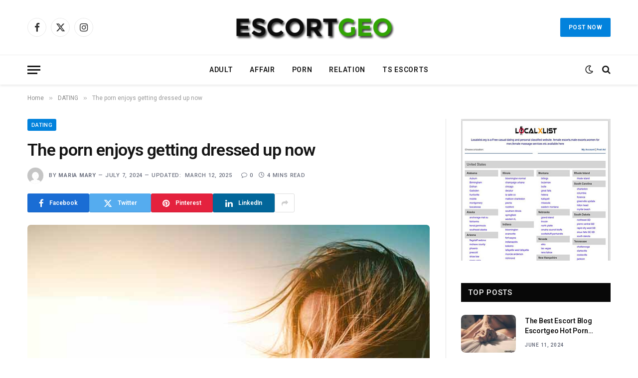

--- FILE ---
content_type: text/html; charset=UTF-8
request_url: https://escortgeo.com/dating/the-best-porn-blog-has-the-natural-ability-to-connect-with-fans/
body_size: 17248
content:

<!DOCTYPE html>
<html dir="ltr" lang="en-US" prefix="og: https://ogp.me/ns#" class="s-light site-s-light">

<head>

	<meta charset="UTF-8" />
	<meta name="viewport" content="width=device-width, initial-scale=1" />
	<title>The porn enjoys getting dressed up now</title><link rel="preload" as="image" imagesrcset="https://escortgeo.com/wp-content/uploads/2024/07/a1-5-300x183.jpg 300w, https://escortgeo.com/wp-content/uploads/2024/07/a1-5-150x92.jpg 150w, https://escortgeo.com/wp-content/uploads/2024/07/a1-5-450x275.jpg 450w, https://escortgeo.com/wp-content/uploads/2024/07/a1-5.jpg 770w" imagesizes="(max-width: 768px) 100vw, 768px" /><link rel="preload" as="font" href="https://escortgeo.com/wp-content/themes/smart-mag/css/icons/fonts/ts-icons.woff2?v3.2" type="font/woff2" crossorigin="anonymous" />

		<!-- All in One SEO Pro 4.9.3 - aioseo.com -->
	<meta name="description" content="The porn blog enjoys getting dressed up now and then to create the perfect look, since also a makeup artist, for this beauty, looking ready 24/7 in the hot porn" />
	<meta name="robots" content="max-image-preview:large" />
	<meta name="author" content="maria mary"/>
	<meta name="keywords" content="adult blog,call girls,casual hookups,escortgeo,escorts,escorts blog,exotic,female escorts,gay,localxlist,marriage,nude blog,porn,porn blog,relationship,sex toy,sexy,swingers,dating" />
	<link rel="canonical" href="https://escortgeo.com/dating/the-best-porn-blog-has-the-natural-ability-to-connect-with-fans/" />
	<meta name="generator" content="All in One SEO Pro (AIOSEO) 4.9.3" />
		<meta property="og:locale" content="en_US" />
		<meta property="og:site_name" content="Latest Adult and VIP Escorts Platform With Porn Blogs - Escortgeo -" />
		<meta property="og:type" content="article" />
		<meta property="og:title" content="The porn enjoys getting dressed up now" />
		<meta property="og:description" content="The porn blog enjoys getting dressed up now and then to create the perfect look, since also a makeup artist, for this beauty, looking ready 24/7 in the hot porn" />
		<meta property="og:url" content="https://escortgeo.com/dating/the-best-porn-blog-has-the-natural-ability-to-connect-with-fans/" />
		<meta property="article:published_time" content="2024-07-07T13:38:37+00:00" />
		<meta property="article:modified_time" content="2025-03-12T04:32:41+00:00" />
		<meta name="twitter:card" content="summary_large_image" />
		<meta name="twitter:title" content="The porn enjoys getting dressed up now" />
		<meta name="twitter:description" content="The porn blog enjoys getting dressed up now and then to create the perfect look, since also a makeup artist, for this beauty, looking ready 24/7 in the hot porn" />
		<script type="application/ld+json" class="aioseo-schema">
			{"@context":"https:\/\/schema.org","@graph":[{"@type":"BlogPosting","@id":"https:\/\/escortgeo.com\/dating\/the-best-porn-blog-has-the-natural-ability-to-connect-with-fans\/#blogposting","name":"The porn enjoys getting dressed up now","headline":"The porn enjoys getting dressed up now","author":{"@id":"https:\/\/escortgeo.com\/author\/asif123\/#author"},"publisher":{"@id":"https:\/\/escortgeo.com\/#organization"},"image":{"@type":"ImageObject","url":"https:\/\/escortgeo.com\/wp-content\/uploads\/2024\/07\/a1-5.jpg","width":770,"height":470,"caption":"escortgeo"},"datePublished":"2024-07-07T13:38:37+00:00","dateModified":"2025-03-12T04:32:41+00:00","inLanguage":"en-US","mainEntityOfPage":{"@id":"https:\/\/escortgeo.com\/dating\/the-best-porn-blog-has-the-natural-ability-to-connect-with-fans\/#webpage"},"isPartOf":{"@id":"https:\/\/escortgeo.com\/dating\/the-best-porn-blog-has-the-natural-ability-to-connect-with-fans\/#webpage"},"articleSection":"DATING, adult blog, call girls, casual hookups, escortgeo, escorts, escorts blog, exotic, female escorts, gay, localxlist, marriage, nude blog, porn, porn blog, relationship, sex toy, sexy, Swingers"},{"@type":"BreadcrumbList","@id":"https:\/\/escortgeo.com\/dating\/the-best-porn-blog-has-the-natural-ability-to-connect-with-fans\/#breadcrumblist","itemListElement":[{"@type":"ListItem","@id":"https:\/\/escortgeo.com#listItem","position":1,"name":"Home","item":"https:\/\/escortgeo.com","nextItem":{"@type":"ListItem","@id":"https:\/\/escortgeo.com\/category\/dating\/#listItem","name":"DATING"}},{"@type":"ListItem","@id":"https:\/\/escortgeo.com\/category\/dating\/#listItem","position":2,"name":"DATING","item":"https:\/\/escortgeo.com\/category\/dating\/","nextItem":{"@type":"ListItem","@id":"https:\/\/escortgeo.com\/dating\/the-best-porn-blog-has-the-natural-ability-to-connect-with-fans\/#listItem","name":"The porn enjoys getting dressed up now"},"previousItem":{"@type":"ListItem","@id":"https:\/\/escortgeo.com#listItem","name":"Home"}},{"@type":"ListItem","@id":"https:\/\/escortgeo.com\/dating\/the-best-porn-blog-has-the-natural-ability-to-connect-with-fans\/#listItem","position":3,"name":"The porn enjoys getting dressed up now","previousItem":{"@type":"ListItem","@id":"https:\/\/escortgeo.com\/category\/dating\/#listItem","name":"DATING"}}]},{"@type":"Organization","@id":"https:\/\/escortgeo.com\/#organization","name":"escortgeo","url":"https:\/\/escortgeo.com\/"},{"@type":"Person","@id":"https:\/\/escortgeo.com\/author\/asif123\/#author","url":"https:\/\/escortgeo.com\/author\/asif123\/","name":"maria mary","image":{"@type":"ImageObject","@id":"https:\/\/escortgeo.com\/dating\/the-best-porn-blog-has-the-natural-ability-to-connect-with-fans\/#authorImage","url":"https:\/\/secure.gravatar.com\/avatar\/e6642b54b4def6cd98b4d56cf4c6bb7813416e1a2ecb21a84eace7d07897b0b4?s=96&d=mm&r=g","width":96,"height":96,"caption":"maria mary"}},{"@type":"WebPage","@id":"https:\/\/escortgeo.com\/dating\/the-best-porn-blog-has-the-natural-ability-to-connect-with-fans\/#webpage","url":"https:\/\/escortgeo.com\/dating\/the-best-porn-blog-has-the-natural-ability-to-connect-with-fans\/","name":"The porn enjoys getting dressed up now","description":"The porn blog enjoys getting dressed up now and then to create the perfect look, since also a makeup artist, for this beauty, looking ready 24\/7 in the hot porn","inLanguage":"en-US","isPartOf":{"@id":"https:\/\/escortgeo.com\/#website"},"breadcrumb":{"@id":"https:\/\/escortgeo.com\/dating\/the-best-porn-blog-has-the-natural-ability-to-connect-with-fans\/#breadcrumblist"},"author":{"@id":"https:\/\/escortgeo.com\/author\/asif123\/#author"},"creator":{"@id":"https:\/\/escortgeo.com\/author\/asif123\/#author"},"image":{"@type":"ImageObject","url":"https:\/\/escortgeo.com\/wp-content\/uploads\/2024\/07\/a1-5.jpg","@id":"https:\/\/escortgeo.com\/dating\/the-best-porn-blog-has-the-natural-ability-to-connect-with-fans\/#mainImage","width":770,"height":470,"caption":"escortgeo"},"primaryImageOfPage":{"@id":"https:\/\/escortgeo.com\/dating\/the-best-porn-blog-has-the-natural-ability-to-connect-with-fans\/#mainImage"},"datePublished":"2024-07-07T13:38:37+00:00","dateModified":"2025-03-12T04:32:41+00:00"},{"@type":"WebSite","@id":"https:\/\/escortgeo.com\/#website","url":"https:\/\/escortgeo.com\/","name":"Escortgeo","inLanguage":"en-US","publisher":{"@id":"https:\/\/escortgeo.com\/#organization"}}]}
		</script>
		<!-- All in One SEO Pro -->

<link rel='dns-prefetch' href='//fonts.googleapis.com' />
<link rel="alternate" type="application/rss+xml" title="Latest Adult and VIP Escorts Platform With Porn Blogs - Escortgeo &raquo; Feed" href="https://escortgeo.com/feed/" />
<link rel="alternate" type="application/rss+xml" title="Latest Adult and VIP Escorts Platform With Porn Blogs - Escortgeo &raquo; Comments Feed" href="https://escortgeo.com/comments/feed/" />
<link rel="alternate" type="application/rss+xml" title="Latest Adult and VIP Escorts Platform With Porn Blogs - Escortgeo &raquo; The porn enjoys getting dressed up now Comments Feed" href="https://escortgeo.com/dating/the-best-porn-blog-has-the-natural-ability-to-connect-with-fans/feed/" />
<link rel="alternate" title="oEmbed (JSON)" type="application/json+oembed" href="https://escortgeo.com/wp-json/oembed/1.0/embed?url=https%3A%2F%2Fescortgeo.com%2Fdating%2Fthe-best-porn-blog-has-the-natural-ability-to-connect-with-fans%2F" />
<link rel="alternate" title="oEmbed (XML)" type="text/xml+oembed" href="https://escortgeo.com/wp-json/oembed/1.0/embed?url=https%3A%2F%2Fescortgeo.com%2Fdating%2Fthe-best-porn-blog-has-the-natural-ability-to-connect-with-fans%2F&#038;format=xml" />
<style id='wp-img-auto-sizes-contain-inline-css' type='text/css'>
img:is([sizes=auto i],[sizes^="auto," i]){contain-intrinsic-size:3000px 1500px}
/*# sourceURL=wp-img-auto-sizes-contain-inline-css */
</style>
<style id='wp-emoji-styles-inline-css' type='text/css'>

	img.wp-smiley, img.emoji {
		display: inline !important;
		border: none !important;
		box-shadow: none !important;
		height: 1em !important;
		width: 1em !important;
		margin: 0 0.07em !important;
		vertical-align: -0.1em !important;
		background: none !important;
		padding: 0 !important;
	}
/*# sourceURL=wp-emoji-styles-inline-css */
</style>
<link rel='stylesheet' id='wp-block-library-css' href='https://escortgeo.com/wp-includes/css/dist/block-library/style.min.css?ver=6.9' type='text/css' media='all' />
<style id='global-styles-inline-css' type='text/css'>
:root{--wp--preset--aspect-ratio--square: 1;--wp--preset--aspect-ratio--4-3: 4/3;--wp--preset--aspect-ratio--3-4: 3/4;--wp--preset--aspect-ratio--3-2: 3/2;--wp--preset--aspect-ratio--2-3: 2/3;--wp--preset--aspect-ratio--16-9: 16/9;--wp--preset--aspect-ratio--9-16: 9/16;--wp--preset--color--black: #000000;--wp--preset--color--cyan-bluish-gray: #abb8c3;--wp--preset--color--white: #ffffff;--wp--preset--color--pale-pink: #f78da7;--wp--preset--color--vivid-red: #cf2e2e;--wp--preset--color--luminous-vivid-orange: #ff6900;--wp--preset--color--luminous-vivid-amber: #fcb900;--wp--preset--color--light-green-cyan: #7bdcb5;--wp--preset--color--vivid-green-cyan: #00d084;--wp--preset--color--pale-cyan-blue: #8ed1fc;--wp--preset--color--vivid-cyan-blue: #0693e3;--wp--preset--color--vivid-purple: #9b51e0;--wp--preset--gradient--vivid-cyan-blue-to-vivid-purple: linear-gradient(135deg,rgb(6,147,227) 0%,rgb(155,81,224) 100%);--wp--preset--gradient--light-green-cyan-to-vivid-green-cyan: linear-gradient(135deg,rgb(122,220,180) 0%,rgb(0,208,130) 100%);--wp--preset--gradient--luminous-vivid-amber-to-luminous-vivid-orange: linear-gradient(135deg,rgb(252,185,0) 0%,rgb(255,105,0) 100%);--wp--preset--gradient--luminous-vivid-orange-to-vivid-red: linear-gradient(135deg,rgb(255,105,0) 0%,rgb(207,46,46) 100%);--wp--preset--gradient--very-light-gray-to-cyan-bluish-gray: linear-gradient(135deg,rgb(238,238,238) 0%,rgb(169,184,195) 100%);--wp--preset--gradient--cool-to-warm-spectrum: linear-gradient(135deg,rgb(74,234,220) 0%,rgb(151,120,209) 20%,rgb(207,42,186) 40%,rgb(238,44,130) 60%,rgb(251,105,98) 80%,rgb(254,248,76) 100%);--wp--preset--gradient--blush-light-purple: linear-gradient(135deg,rgb(255,206,236) 0%,rgb(152,150,240) 100%);--wp--preset--gradient--blush-bordeaux: linear-gradient(135deg,rgb(254,205,165) 0%,rgb(254,45,45) 50%,rgb(107,0,62) 100%);--wp--preset--gradient--luminous-dusk: linear-gradient(135deg,rgb(255,203,112) 0%,rgb(199,81,192) 50%,rgb(65,88,208) 100%);--wp--preset--gradient--pale-ocean: linear-gradient(135deg,rgb(255,245,203) 0%,rgb(182,227,212) 50%,rgb(51,167,181) 100%);--wp--preset--gradient--electric-grass: linear-gradient(135deg,rgb(202,248,128) 0%,rgb(113,206,126) 100%);--wp--preset--gradient--midnight: linear-gradient(135deg,rgb(2,3,129) 0%,rgb(40,116,252) 100%);--wp--preset--font-size--small: 13px;--wp--preset--font-size--medium: 20px;--wp--preset--font-size--large: 36px;--wp--preset--font-size--x-large: 42px;--wp--preset--spacing--20: 0.44rem;--wp--preset--spacing--30: 0.67rem;--wp--preset--spacing--40: 1rem;--wp--preset--spacing--50: 1.5rem;--wp--preset--spacing--60: 2.25rem;--wp--preset--spacing--70: 3.38rem;--wp--preset--spacing--80: 5.06rem;--wp--preset--shadow--natural: 6px 6px 9px rgba(0, 0, 0, 0.2);--wp--preset--shadow--deep: 12px 12px 50px rgba(0, 0, 0, 0.4);--wp--preset--shadow--sharp: 6px 6px 0px rgba(0, 0, 0, 0.2);--wp--preset--shadow--outlined: 6px 6px 0px -3px rgb(255, 255, 255), 6px 6px rgb(0, 0, 0);--wp--preset--shadow--crisp: 6px 6px 0px rgb(0, 0, 0);}:where(.is-layout-flex){gap: 0.5em;}:where(.is-layout-grid){gap: 0.5em;}body .is-layout-flex{display: flex;}.is-layout-flex{flex-wrap: wrap;align-items: center;}.is-layout-flex > :is(*, div){margin: 0;}body .is-layout-grid{display: grid;}.is-layout-grid > :is(*, div){margin: 0;}:where(.wp-block-columns.is-layout-flex){gap: 2em;}:where(.wp-block-columns.is-layout-grid){gap: 2em;}:where(.wp-block-post-template.is-layout-flex){gap: 1.25em;}:where(.wp-block-post-template.is-layout-grid){gap: 1.25em;}.has-black-color{color: var(--wp--preset--color--black) !important;}.has-cyan-bluish-gray-color{color: var(--wp--preset--color--cyan-bluish-gray) !important;}.has-white-color{color: var(--wp--preset--color--white) !important;}.has-pale-pink-color{color: var(--wp--preset--color--pale-pink) !important;}.has-vivid-red-color{color: var(--wp--preset--color--vivid-red) !important;}.has-luminous-vivid-orange-color{color: var(--wp--preset--color--luminous-vivid-orange) !important;}.has-luminous-vivid-amber-color{color: var(--wp--preset--color--luminous-vivid-amber) !important;}.has-light-green-cyan-color{color: var(--wp--preset--color--light-green-cyan) !important;}.has-vivid-green-cyan-color{color: var(--wp--preset--color--vivid-green-cyan) !important;}.has-pale-cyan-blue-color{color: var(--wp--preset--color--pale-cyan-blue) !important;}.has-vivid-cyan-blue-color{color: var(--wp--preset--color--vivid-cyan-blue) !important;}.has-vivid-purple-color{color: var(--wp--preset--color--vivid-purple) !important;}.has-black-background-color{background-color: var(--wp--preset--color--black) !important;}.has-cyan-bluish-gray-background-color{background-color: var(--wp--preset--color--cyan-bluish-gray) !important;}.has-white-background-color{background-color: var(--wp--preset--color--white) !important;}.has-pale-pink-background-color{background-color: var(--wp--preset--color--pale-pink) !important;}.has-vivid-red-background-color{background-color: var(--wp--preset--color--vivid-red) !important;}.has-luminous-vivid-orange-background-color{background-color: var(--wp--preset--color--luminous-vivid-orange) !important;}.has-luminous-vivid-amber-background-color{background-color: var(--wp--preset--color--luminous-vivid-amber) !important;}.has-light-green-cyan-background-color{background-color: var(--wp--preset--color--light-green-cyan) !important;}.has-vivid-green-cyan-background-color{background-color: var(--wp--preset--color--vivid-green-cyan) !important;}.has-pale-cyan-blue-background-color{background-color: var(--wp--preset--color--pale-cyan-blue) !important;}.has-vivid-cyan-blue-background-color{background-color: var(--wp--preset--color--vivid-cyan-blue) !important;}.has-vivid-purple-background-color{background-color: var(--wp--preset--color--vivid-purple) !important;}.has-black-border-color{border-color: var(--wp--preset--color--black) !important;}.has-cyan-bluish-gray-border-color{border-color: var(--wp--preset--color--cyan-bluish-gray) !important;}.has-white-border-color{border-color: var(--wp--preset--color--white) !important;}.has-pale-pink-border-color{border-color: var(--wp--preset--color--pale-pink) !important;}.has-vivid-red-border-color{border-color: var(--wp--preset--color--vivid-red) !important;}.has-luminous-vivid-orange-border-color{border-color: var(--wp--preset--color--luminous-vivid-orange) !important;}.has-luminous-vivid-amber-border-color{border-color: var(--wp--preset--color--luminous-vivid-amber) !important;}.has-light-green-cyan-border-color{border-color: var(--wp--preset--color--light-green-cyan) !important;}.has-vivid-green-cyan-border-color{border-color: var(--wp--preset--color--vivid-green-cyan) !important;}.has-pale-cyan-blue-border-color{border-color: var(--wp--preset--color--pale-cyan-blue) !important;}.has-vivid-cyan-blue-border-color{border-color: var(--wp--preset--color--vivid-cyan-blue) !important;}.has-vivid-purple-border-color{border-color: var(--wp--preset--color--vivid-purple) !important;}.has-vivid-cyan-blue-to-vivid-purple-gradient-background{background: var(--wp--preset--gradient--vivid-cyan-blue-to-vivid-purple) !important;}.has-light-green-cyan-to-vivid-green-cyan-gradient-background{background: var(--wp--preset--gradient--light-green-cyan-to-vivid-green-cyan) !important;}.has-luminous-vivid-amber-to-luminous-vivid-orange-gradient-background{background: var(--wp--preset--gradient--luminous-vivid-amber-to-luminous-vivid-orange) !important;}.has-luminous-vivid-orange-to-vivid-red-gradient-background{background: var(--wp--preset--gradient--luminous-vivid-orange-to-vivid-red) !important;}.has-very-light-gray-to-cyan-bluish-gray-gradient-background{background: var(--wp--preset--gradient--very-light-gray-to-cyan-bluish-gray) !important;}.has-cool-to-warm-spectrum-gradient-background{background: var(--wp--preset--gradient--cool-to-warm-spectrum) !important;}.has-blush-light-purple-gradient-background{background: var(--wp--preset--gradient--blush-light-purple) !important;}.has-blush-bordeaux-gradient-background{background: var(--wp--preset--gradient--blush-bordeaux) !important;}.has-luminous-dusk-gradient-background{background: var(--wp--preset--gradient--luminous-dusk) !important;}.has-pale-ocean-gradient-background{background: var(--wp--preset--gradient--pale-ocean) !important;}.has-electric-grass-gradient-background{background: var(--wp--preset--gradient--electric-grass) !important;}.has-midnight-gradient-background{background: var(--wp--preset--gradient--midnight) !important;}.has-small-font-size{font-size: var(--wp--preset--font-size--small) !important;}.has-medium-font-size{font-size: var(--wp--preset--font-size--medium) !important;}.has-large-font-size{font-size: var(--wp--preset--font-size--large) !important;}.has-x-large-font-size{font-size: var(--wp--preset--font-size--x-large) !important;}
/*# sourceURL=global-styles-inline-css */
</style>

<style id='classic-theme-styles-inline-css' type='text/css'>
/*! This file is auto-generated */
.wp-block-button__link{color:#fff;background-color:#32373c;border-radius:9999px;box-shadow:none;text-decoration:none;padding:calc(.667em + 2px) calc(1.333em + 2px);font-size:1.125em}.wp-block-file__button{background:#32373c;color:#fff;text-decoration:none}
/*# sourceURL=/wp-includes/css/classic-themes.min.css */
</style>
<link rel='stylesheet' id='smartmag-core-css' href='https://escortgeo.com/wp-content/themes/smart-mag/style.css?ver=10.3.0' type='text/css' media='all' />
<style id='smartmag-core-inline-css' type='text/css'>
:root { --c-main: #0282dc;
--c-main-rgb: 2,130,220;
--text-font: "Roboto", system-ui, -apple-system, "Segoe UI", Arial, sans-serif;
--body-font: "Roboto", system-ui, -apple-system, "Segoe UI", Arial, sans-serif;
--ui-font: "Roboto", system-ui, -apple-system, "Segoe UI", Arial, sans-serif;
--title-font: "Roboto", system-ui, -apple-system, "Segoe UI", Arial, sans-serif;
--h-font: "Roboto", system-ui, -apple-system, "Segoe UI", Arial, sans-serif;
--title-font: var(--body-font);
--main-width: 1170px;
--c-post-meta: #6a6f7e;
--c-excerpts: #656a6d;
--excerpt-size: 13px;
--post-content-gaps: 1.5em; }
.post-title:not(._) { font-weight: 600; letter-spacing: -0.02em; }
:root { --sidebar-width: 301px; }
.ts-row, .has-el-gap { --sidebar-c-width: calc(var(--sidebar-width) + var(--grid-gutter-h) + var(--sidebar-c-pad)); }
:root { --sidebar-pad: 44px; --sidebar-sep-pad: 44px; }
.smart-head-main { --c-shadow: rgba(0,0,0,0.07); }
.smart-head-main .smart-head-bot { border-top-width: 1px; border-top-color: #ededed; }
.s-dark .smart-head-main .smart-head-bot,
.smart-head-main .s-dark.smart-head-bot { border-top-color: #2d2d2d; }
.navigation-main .menu > li > a { letter-spacing: 0.05em; }
.lower-footer .inner { padding-top: 55px; padding-bottom: 55px; padding-left: 30px; padding-right: 30px; }
.post-meta { font-family: var(--ui-font); }
.post-meta .meta-item, .post-meta .text-in { font-size: 10px; font-weight: 600; text-transform: uppercase; letter-spacing: 0.07em; }
.post-meta .post-cat > a { font-weight: 600; letter-spacing: 0.09em; }
.post-meta .post-author > a { font-weight: bold; }
.s-light .block-wrap.s-dark { --c-post-meta: var(--c-contrast-450); }
.post-meta .post-author > a { color: #6a6f7e; }
.post-meta .post-cat > a { color: var(--c-main); }
.s-dark .post-meta .post-cat > a { color: #6a6f7e; }
.l-post { --media-radius: 8px; }
.l-post .excerpt { font-family: var(--ui-font); }
.cat-labels .category { border-radius: 3px; padding-top: 2px; }
.block-head-a1 .heading { font-weight: 800; }
.block-head-a2 .heading { font-weight: 900; }
.block-head-c .heading { font-family: var(--ui-font); font-size: 16px; letter-spacing: 0.05em; }
.block-head-g .heading { font-size: 15px; letter-spacing: 0.05em; }
.load-button { border-radius: 6px; }
.loop-grid-base .post-title { font-size: 17px; }
.loop-grid-sm .post-title { font-size: 15px; }
.has-nums .l-post { --num-font: var(--ui-font); }
.has-nums-a .l-post .post-title:before,
.has-nums-b .l-post .content:before { font-size: 34px; font-weight: 500; }
.has-nums:not(.has-nums-c) { --num-color: var(--c-main); }
.loop-list .ratio-is-custom { padding-bottom: calc(100% / 1.55); }
.loop-list .post-title { font-size: 22px; }
.single-featured .featured, .the-post-header .featured { border-radius: 6px; --media-radius: 6px; overflow: hidden; }
.post-meta-single .meta-item, .post-meta-single .text-in { font-size: 11px; font-weight: 500; }
.entry-content p { --post-content-gaps: 1.3em; }
.post-share-b:not(.is-not-global) { --service-width: 124px; --service-min-width: initial; --service-b-radius: 3px; }
.post-share-b:not(.is-not-global) .service .label { font-size: 12px; }
.s-head-modern .sub-title { font-size: 16px; }
.a-wrap-1 { background-color: #303030; }
@media (min-width: 1200px) { .s-head-modern-a .post-title { font-size: 34px; } }
@media (min-width: 940px) and (max-width: 1200px) { .ts-row, .has-el-gap { --sidebar-c-width: calc(var(--sidebar-width) + var(--grid-gutter-h) + var(--sidebar-c-pad)); } }
@media (min-width: 768px) and (max-width: 940px) { .ts-contain, .main { padding-left: 35px; padding-right: 35px; } }
@media (max-width: 767px) { .ts-contain, .main { padding-left: 25px; padding-right: 25px; } }


/*# sourceURL=smartmag-core-inline-css */
</style>
<link rel='stylesheet' id='smartmag-magnific-popup-css' href='https://escortgeo.com/wp-content/themes/smart-mag/css/lightbox.css?ver=10.3.0' type='text/css' media='all' />
<link rel='stylesheet' id='smartmag-icons-css' href='https://escortgeo.com/wp-content/themes/smart-mag/css/icons/icons.css?ver=10.3.0' type='text/css' media='all' />
<link rel='stylesheet' id='smartmag-gfonts-custom-css' href='https://fonts.googleapis.com/css?family=Roboto%3A400%2C500%2C600%2C700&#038;display=swap' type='text/css' media='all' />
<script type="text/javascript" id="smartmag-lazy-inline-js-after">
/* <![CDATA[ */
/**
 * @copyright ThemeSphere
 * @preserve
 */
var BunyadLazy={};BunyadLazy.load=function(){function a(e,n){var t={};e.dataset.bgset&&e.dataset.sizes?(t.sizes=e.dataset.sizes,t.srcset=e.dataset.bgset):t.src=e.dataset.bgsrc,function(t){var a=t.dataset.ratio;if(0<a){const e=t.parentElement;if(e.classList.contains("media-ratio")){const n=e.style;n.getPropertyValue("--a-ratio")||(n.paddingBottom=100/a+"%")}}}(e);var a,o=document.createElement("img");for(a in o.onload=function(){var t="url('"+(o.currentSrc||o.src)+"')",a=e.style;a.backgroundImage!==t&&requestAnimationFrame(()=>{a.backgroundImage=t,n&&n()}),o.onload=null,o.onerror=null,o=null},o.onerror=o.onload,t)o.setAttribute(a,t[a]);o&&o.complete&&0<o.naturalWidth&&o.onload&&o.onload()}function e(t){t.dataset.loaded||a(t,()=>{document.dispatchEvent(new Event("lazyloaded")),t.dataset.loaded=1})}function n(t){"complete"===document.readyState?t():window.addEventListener("load",t)}return{initEarly:function(){var t,a=()=>{document.querySelectorAll(".img.bg-cover:not(.lazyload)").forEach(e)};"complete"!==document.readyState?(t=setInterval(a,150),n(()=>{a(),clearInterval(t)})):a()},callOnLoad:n,initBgImages:function(t){t&&n(()=>{document.querySelectorAll(".img.bg-cover").forEach(e)})},bgLoad:a}}(),BunyadLazy.load.initEarly();
//# sourceURL=smartmag-lazy-inline-js-after
/* ]]> */
</script>
<script type="text/javascript" src="https://escortgeo.com/wp-includes/js/jquery/jquery.min.js?ver=3.7.1" id="jquery-core-js"></script>
<script type="text/javascript" src="https://escortgeo.com/wp-includes/js/jquery/jquery-migrate.min.js?ver=3.4.1" id="jquery-migrate-js"></script>
<link rel="https://api.w.org/" href="https://escortgeo.com/wp-json/" /><link rel="alternate" title="JSON" type="application/json" href="https://escortgeo.com/wp-json/wp/v2/posts/8011" /><link rel="EditURI" type="application/rsd+xml" title="RSD" href="https://escortgeo.com/xmlrpc.php?rsd" />
<meta name="generator" content="WordPress 6.9" />
<link rel='shortlink' href='https://escortgeo.com/?p=8011' />

		<script>
		var BunyadSchemeKey = 'bunyad-scheme';
		(() => {
			const d = document.documentElement;
			const c = d.classList;
			var scheme = localStorage.getItem(BunyadSchemeKey);
			
			if (scheme) {
				d.dataset.origClass = c;
				scheme === 'dark' ? c.remove('s-light', 'site-s-light') : c.remove('s-dark', 'site-s-dark');
				c.add('site-s-' + scheme, 's-' + scheme);
			}
		})();
		</script>
		<meta name="generator" content="Elementor 3.30.3; features: e_font_icon_svg, additional_custom_breakpoints; settings: css_print_method-external, google_font-enabled, font_display-swap">
			<style>
				.e-con.e-parent:nth-of-type(n+4):not(.e-lazyloaded):not(.e-no-lazyload),
				.e-con.e-parent:nth-of-type(n+4):not(.e-lazyloaded):not(.e-no-lazyload) * {
					background-image: none !important;
				}
				@media screen and (max-height: 1024px) {
					.e-con.e-parent:nth-of-type(n+3):not(.e-lazyloaded):not(.e-no-lazyload),
					.e-con.e-parent:nth-of-type(n+3):not(.e-lazyloaded):not(.e-no-lazyload) * {
						background-image: none !important;
					}
				}
				@media screen and (max-height: 640px) {
					.e-con.e-parent:nth-of-type(n+2):not(.e-lazyloaded):not(.e-no-lazyload),
					.e-con.e-parent:nth-of-type(n+2):not(.e-lazyloaded):not(.e-no-lazyload) * {
						background-image: none !important;
					}
				}
			</style>
			<link rel="icon" href="https://escortgeo.com/wp-content/uploads/2024/06/cropped-cd-32x32.png" sizes="32x32" />
<link rel="icon" href="https://escortgeo.com/wp-content/uploads/2024/06/cropped-cd-192x192.png" sizes="192x192" />
<link rel="apple-touch-icon" href="https://escortgeo.com/wp-content/uploads/2024/06/cropped-cd-180x180.png" />
<meta name="msapplication-TileImage" content="https://escortgeo.com/wp-content/uploads/2024/06/cropped-cd-270x270.png" />
		<style type="text/css" id="wp-custom-css">
			.entry-content {
    --post-content-size: var(--single-content-size);
    text-align: justify;
}
a#sbutton{
 
    margin-right: 5px;
    font-size: 10px;
    color: #000;
    background: linear-gradient(to right, #005aff , #4635aa);
    border-radius: 6px;
    color: #fff;
    padding: 5px 6px;
    text-transform: uppercase;
    font-weight: bold;
    transition: 0.5s linear;
    box-shadow: 0 2px 2px -2px rgb(23 16 159 / 13%), 0 6px 12px -6px rgb(23 16 159 / 40%);
    margin-bottom: 10px !important;
}		</style>
		

</head>

<body class="wp-singular post-template-default single single-post postid-8011 single-format-standard wp-theme-smart-mag right-sidebar post-layout-modern post-cat-77 has-lb has-lb-sm ts-img-hov-fade has-sb-sep layout-normal elementor-default elementor-kit-9">



<div class="main-wrap">

	
<div class="off-canvas-backdrop"></div>
<div class="mobile-menu-container off-canvas s-dark hide-menu-lg" id="off-canvas">

	<div class="off-canvas-head">
		<a href="#" class="close">
			<span class="visuallyhidden">Close Menu</span>
			<i class="tsi tsi-times"></i>
		</a>

		<div class="ts-logo">
					</div>
	</div>

	<div class="off-canvas-content">

					<ul class="mobile-menu"></ul>
		
					<div class="off-canvas-widgets">
				
		<div id="smartmag-block-posts-small-3" class="widget ts-block-widget smartmag-widget-posts-small">		
		<div class="block">
					<section class="block-wrap block-posts-small block-sc mb-none" data-id="1">

			<div class="widget-title block-head block-head-ac block-head-b"><h5 class="heading">What's Hot</h5></div>	
			<div class="block-content">
				
	<div class="loop loop-small loop-small-a loop-sep loop-small-sep grid grid-1 md:grid-1 sm:grid-1 xs:grid-1">

					
<article class="l-post small-post small-a-post m-pos-left">

	
			<div class="media">

		
			<a href="https://escortgeo.com/cam/google-hangouts-review-is-it-still-relevant-for-2026/" class="image-link media-ratio ar-bunyad-thumb" title="Google Hangouts Review: Is It Still Relevant for 2026?"><span data-bgsrc="https://escortgeo.com/wp-content/uploads/2026/01/undefined-9-4-300x184.jpeg" class="img bg-cover wp-post-image attachment-medium size-medium lazyload" data-bgset="https://escortgeo.com/wp-content/uploads/2026/01/undefined-9-4-300x184.jpeg 300w, https://escortgeo.com/wp-content/uploads/2026/01/undefined-9-4-150x92.jpeg 150w, https://escortgeo.com/wp-content/uploads/2026/01/undefined-9-4-450x275.jpeg 450w, https://escortgeo.com/wp-content/uploads/2026/01/undefined-9-4.jpeg 768w" data-sizes="(max-width: 107px) 100vw, 107px" role="img" aria-label="escortgeo"></span></a>			
			
			
			
		
		</div>
	

	
		<div class="content">

			<div class="post-meta post-meta-a post-meta-left has-below"><h4 class="is-title post-title"><a href="https://escortgeo.com/cam/google-hangouts-review-is-it-still-relevant-for-2026/">Google Hangouts Review: Is It Still Relevant for 2026?</a></h4><div class="post-meta-items meta-below"><span class="meta-item date"><span class="date-link"><time class="post-date" datetime="2026-01-18T09:25:03+00:00">January 18, 2026</time></span></span></div></div>			
			
			
		</div>

	
</article>	
					
<article class="l-post small-post small-a-post m-pos-left">

	
			<div class="media">

		
			<a href="https://escortgeo.com/adult/success-with-pornmega-a-tool-for-webmasters/" class="image-link media-ratio ar-bunyad-thumb" title="Success with PornMega: A Tool for Webmasters"><span data-bgsrc="https://escortgeo.com/wp-content/uploads/2026/01/undefined-8-2-300x184.jpeg" class="img bg-cover wp-post-image attachment-medium size-medium lazyload" data-bgset="https://escortgeo.com/wp-content/uploads/2026/01/undefined-8-2-300x184.jpeg 300w, https://escortgeo.com/wp-content/uploads/2026/01/undefined-8-2-150x92.jpeg 150w, https://escortgeo.com/wp-content/uploads/2026/01/undefined-8-2-450x275.jpeg 450w, https://escortgeo.com/wp-content/uploads/2026/01/undefined-8-2.jpeg 768w" data-sizes="(max-width: 107px) 100vw, 107px" role="img" aria-label="escortgeo"></span></a>			
			
			
			
		
		</div>
	

	
		<div class="content">

			<div class="post-meta post-meta-a post-meta-left has-below"><h4 class="is-title post-title"><a href="https://escortgeo.com/adult/success-with-pornmega-a-tool-for-webmasters/">Success with PornMega: A Tool for Webmasters</a></h4><div class="post-meta-items meta-below"><span class="meta-item date"><span class="date-link"><time class="post-date" datetime="2026-01-15T08:56:04+00:00">January 15, 2026</time></span></span></div></div>			
			
			
		</div>

	
</article>	
					
<article class="l-post small-post small-a-post m-pos-left">

	
			<div class="media">

		
			<a href="https://escortgeo.com/sex-dolls/shimmie-2-the-simple-danbooru-style-image-board-explained/" class="image-link media-ratio ar-bunyad-thumb" title="Shimmie 2: The Simple Danbooru-Style Image Board Explained"><span data-bgsrc="https://escortgeo.com/wp-content/uploads/2026/01/undefined-9-3-300x184.jpeg" class="img bg-cover wp-post-image attachment-medium size-medium lazyload" data-bgset="https://escortgeo.com/wp-content/uploads/2026/01/undefined-9-3-300x184.jpeg 300w, https://escortgeo.com/wp-content/uploads/2026/01/undefined-9-3-150x92.jpeg 150w, https://escortgeo.com/wp-content/uploads/2026/01/undefined-9-3-450x275.jpeg 450w, https://escortgeo.com/wp-content/uploads/2026/01/undefined-9-3.jpeg 768w" data-sizes="(max-width: 107px) 100vw, 107px" role="img" aria-label="escortgeo"></span></a>			
			
			
			
		
		</div>
	

	
		<div class="content">

			<div class="post-meta post-meta-a post-meta-left has-below"><h4 class="is-title post-title"><a href="https://escortgeo.com/sex-dolls/shimmie-2-the-simple-danbooru-style-image-board-explained/">Shimmie 2: The Simple Danbooru-Style Image Board Explained</a></h4><div class="post-meta-items meta-below"><span class="meta-item date"><span class="date-link"><time class="post-date" datetime="2026-01-13T12:25:28+00:00">January 13, 2026</time></span></span></div></div>			
			
			
		</div>

	
</article>	
		
	</div>

					</div>

		</section>
				</div>

		</div>			</div>
		
		
		<div class="spc-social-block spc-social spc-social-b smart-head-social">
		
			
				<a href="https://fabook.com/groups/localxlist" class="link service s-facebook" target="_blank" rel="nofollow noopener">
					<i class="icon tsi tsi-facebook"></i>					<span class="visuallyhidden">Facebook</span>
				</a>
									
			
				<a href="https://twitter.com/localxlist" class="link service s-twitter" target="_blank" rel="nofollow noopener">
					<i class="icon tsi tsi-twitter"></i>					<span class="visuallyhidden">X (Twitter)</span>
				</a>
									
			
				<a href="https://www.instagram.com/backpage.alternatives/" class="link service s-instagram" target="_blank" rel="nofollow noopener">
					<i class="icon tsi tsi-instagram"></i>					<span class="visuallyhidden">Instagram</span>
				</a>
									
			
		</div>

		
	</div>

</div>
<div class="smart-head smart-head-b smart-head-main" id="smart-head" data-sticky="auto" data-sticky-type="smart" data-sticky-full>
	
	<div class="smart-head-row smart-head-mid smart-head-row-3 is-light smart-head-row-full">

		<div class="inner wrap">

							
				<div class="items items-left ">
				
		<div class="spc-social-block spc-social spc-social-b smart-head-social">
		
			
				<a href="https://fabook.com/groups/localxlist" class="link service s-facebook" target="_blank" rel="nofollow noopener">
					<i class="icon tsi tsi-facebook"></i>					<span class="visuallyhidden">Facebook</span>
				</a>
									
			
				<a href="https://twitter.com/localxlist" class="link service s-twitter" target="_blank" rel="nofollow noopener">
					<i class="icon tsi tsi-twitter"></i>					<span class="visuallyhidden">X (Twitter)</span>
				</a>
									
			
				<a href="https://www.instagram.com/backpage.alternatives/" class="link service s-instagram" target="_blank" rel="nofollow noopener">
					<i class="icon tsi tsi-instagram"></i>					<span class="visuallyhidden">Instagram</span>
				</a>
									
			
		</div>

						</div>

							
				<div class="items items-center ">
					<a href="https://escortgeo.com/" title="Latest Adult and VIP Escorts Platform With Porn Blogs &#8211; Escortgeo" rel="home" class="logo-link ts-logo logo-is-image">
		<span>
			
				
					<img src="https://escortgeo.com/wp-content/uploads/2024/06/escortgeow-1.png" class="logo-image logo-image-dark" alt="Latest Adult and VIP Escorts Platform With Porn Blogs &#8211; Escortgeo" width="468" height="101"/><img src="https://escortgeo.com/wp-content/uploads/2024/06/geob.png" class="logo-image" alt="Latest Adult and VIP Escorts Platform With Porn Blogs &#8211; Escortgeo" width="468" height="101"/>
									 
					</span>
	</a>				</div>

							
				<div class="items items-right ">
				
	<a href="https://localxlist.org/" class="ts-button ts-button-a ts-button1">
		POST NOW	</a>
				</div>

						
		</div>
	</div>

	
	<div class="smart-head-row smart-head-bot smart-head-row-3 is-light has-center-nav smart-head-row-full">

		<div class="inner wrap">

							
				<div class="items items-left ">
				
<button class="offcanvas-toggle has-icon" type="button" aria-label="Menu">
	<span class="hamburger-icon hamburger-icon-a">
		<span class="inner"></span>
	</span>
</button>				</div>

							
				<div class="items items-center ">
					<div class="nav-wrap">
		<nav class="navigation navigation-main nav-hov-a">
			<ul id="menu-menu" class="menu"><li id="menu-item-7764" class="menu-item menu-item-type-taxonomy menu-item-object-category menu-cat-46 menu-item-7764"><a href="https://escortgeo.com/category/adult/">ADULT</a></li>
<li id="menu-item-7765" class="menu-item menu-item-type-taxonomy menu-item-object-category menu-cat-47 menu-item-7765"><a href="https://escortgeo.com/category/affair/">AFFAIR</a></li>
<li id="menu-item-7766" class="menu-item menu-item-type-taxonomy menu-item-object-category menu-cat-52 menu-item-7766"><a href="https://escortgeo.com/category/porn/">PORN</a></li>
<li id="menu-item-7767" class="menu-item menu-item-type-taxonomy menu-item-object-category menu-cat-55 menu-item-7767"><a href="https://escortgeo.com/category/relation/">RELATION</a></li>
<li id="menu-item-7768" class="menu-item menu-item-type-taxonomy menu-item-object-category menu-cat-56 menu-item-7768"><a href="https://escortgeo.com/category/ts-escorts/">TS ESCORTS</a></li>
</ul>		</nav>
	</div>
				</div>

							
				<div class="items items-right ">
				
<div class="scheme-switcher has-icon-only">
	<a href="#" class="toggle is-icon toggle-dark" title="Switch to Dark Design - easier on eyes.">
		<i class="icon tsi tsi-moon"></i>
	</a>
	<a href="#" class="toggle is-icon toggle-light" title="Switch to Light Design.">
		<i class="icon tsi tsi-bright"></i>
	</a>
</div>

	<a href="#" class="search-icon has-icon-only is-icon" title="Search">
		<i class="tsi tsi-search"></i>
	</a>

				</div>

						
		</div>
	</div>

	</div>
<div class="smart-head smart-head-a smart-head-mobile" id="smart-head-mobile" data-sticky="mid" data-sticky-type="smart" data-sticky-full>
	
	<div class="smart-head-row smart-head-mid smart-head-row-3 s-dark smart-head-row-full">

		<div class="inner wrap">

							
				<div class="items items-left ">
				
<button class="offcanvas-toggle has-icon" type="button" aria-label="Menu">
	<span class="hamburger-icon hamburger-icon-a">
		<span class="inner"></span>
	</span>
</button>				</div>

							
				<div class="items items-center ">
					<a href="https://escortgeo.com/" title="Latest Adult and VIP Escorts Platform With Porn Blogs &#8211; Escortgeo" rel="home" class="logo-link ts-logo logo-is-image">
		<span>
			
				
					<img src="https://escortgeo.com/wp-content/uploads/2024/06/escortgeow-1.png" class="logo-image logo-image-dark" alt="Latest Adult and VIP Escorts Platform With Porn Blogs &#8211; Escortgeo" width="468" height="101"/><img src="https://escortgeo.com/wp-content/uploads/2024/06/geob.png" class="logo-image" alt="Latest Adult and VIP Escorts Platform With Porn Blogs &#8211; Escortgeo" width="468" height="101"/>
									 
					</span>
	</a>				</div>

							
				<div class="items items-right ">
				

	<a href="#" class="search-icon has-icon-only is-icon" title="Search">
		<i class="tsi tsi-search"></i>
	</a>

				</div>

						
		</div>
	</div>

	</div>
<nav class="breadcrumbs is-full-width breadcrumbs-a" id="breadcrumb"><div class="inner ts-contain "><span><a href="https://escortgeo.com/"><span>Home</span></a></span><span class="delim">&raquo;</span><span><a href="https://escortgeo.com/category/dating/"><span>DATING</span></a></span><span class="delim">&raquo;</span><span class="current">The porn enjoys getting dressed up now</span></div></nav>
<div class="main ts-contain cf right-sidebar">
	
		

<div class="ts-row">
	<div class="col-8 main-content s-post-contain">

					<div class="the-post-header s-head-modern s-head-modern-a">
	<div class="post-meta post-meta-a post-meta-left post-meta-single has-below"><div class="post-meta-items meta-above"><span class="meta-item cat-labels">
						
						<a href="https://escortgeo.com/category/dating/" class="category" rel="category">DATING</a>
					</span>
					</div><h1 class="is-title post-title">The porn enjoys getting dressed up now</h1><div class="post-meta-items meta-below has-author-img"><span class="meta-item post-author has-img"><img alt='maria mary' src='https://secure.gravatar.com/avatar/e6642b54b4def6cd98b4d56cf4c6bb7813416e1a2ecb21a84eace7d07897b0b4?s=32&#038;d=mm&#038;r=g' srcset='https://secure.gravatar.com/avatar/e6642b54b4def6cd98b4d56cf4c6bb7813416e1a2ecb21a84eace7d07897b0b4?s=64&#038;d=mm&#038;r=g 2x' class='avatar avatar-32 photo' height='32' width='32' decoding='async'/><span class="by">By</span> <a href="https://escortgeo.com/author/asif123/" title="Posts by maria mary" rel="author">maria mary</a></span><span class="meta-item date"><time class="post-date" datetime="2024-07-07T13:38:37+00:00">July 7, 2024</time></span><span class="meta-item has-next-icon date-modified"><span class="updated-on">Updated:</span><time class="post-date" datetime="2025-03-12T04:32:41+00:00">March 12, 2025</time></span><span class="has-next-icon meta-item comments has-icon"><a href="https://escortgeo.com/dating/the-best-porn-blog-has-the-natural-ability-to-connect-with-fans/#respond"><i class="tsi tsi-comment-o"></i>0</a></span><span class="meta-item read-time has-icon"><i class="tsi tsi-clock"></i>4 Mins Read</span></div></div>
	<div class="post-share post-share-b spc-social-colors  post-share-b1">

				
		
				
			<a href="https://www.facebook.com/sharer.php?u=https%3A%2F%2Fescortgeo.com%2Fdating%2Fthe-best-porn-blog-has-the-natural-ability-to-connect-with-fans%2F" class="cf service s-facebook service-lg" 
				title="Share on Facebook" target="_blank" rel="nofollow noopener">
				<i class="tsi tsi-facebook"></i>
				<span class="label">Facebook</span>
							</a>
				
				
			<a href="https://twitter.com/intent/tweet?url=https%3A%2F%2Fescortgeo.com%2Fdating%2Fthe-best-porn-blog-has-the-natural-ability-to-connect-with-fans%2F&#038;text=The%20porn%20enjoys%20getting%20dressed%20up%20now" class="cf service s-twitter service-lg" 
				title="Share on X (Twitter)" target="_blank" rel="nofollow noopener">
				<i class="tsi tsi-twitter"></i>
				<span class="label">Twitter</span>
							</a>
				
				
			<a href="https://pinterest.com/pin/create/button/?url=https%3A%2F%2Fescortgeo.com%2Fdating%2Fthe-best-porn-blog-has-the-natural-ability-to-connect-with-fans%2F&#038;media=https%3A%2F%2Fescortgeo.com%2Fwp-content%2Fuploads%2F2024%2F07%2Fa1-5.jpg&#038;description=The%20porn%20enjoys%20getting%20dressed%20up%20now" class="cf service s-pinterest service-lg" 
				title="Share on Pinterest" target="_blank" rel="nofollow noopener">
				<i class="tsi tsi-pinterest"></i>
				<span class="label">Pinterest</span>
							</a>
				
				
			<a href="https://www.linkedin.com/shareArticle?mini=true&#038;url=https%3A%2F%2Fescortgeo.com%2Fdating%2Fthe-best-porn-blog-has-the-natural-ability-to-connect-with-fans%2F" class="cf service s-linkedin service-lg" 
				title="Share on LinkedIn" target="_blank" rel="nofollow noopener">
				<i class="tsi tsi-linkedin"></i>
				<span class="label">LinkedIn</span>
							</a>
				
				
			<a href="https://www.tumblr.com/share/link?url=https%3A%2F%2Fescortgeo.com%2Fdating%2Fthe-best-porn-blog-has-the-natural-ability-to-connect-with-fans%2F&#038;name=The%20porn%20enjoys%20getting%20dressed%20up%20now" class="cf service s-tumblr service-sm" 
				title="Share on Tumblr" target="_blank" rel="nofollow noopener">
				<i class="tsi tsi-tumblr"></i>
				<span class="label">Tumblr</span>
							</a>
				
				
			<a href="https://wa.me/?text=The%20porn%20enjoys%20getting%20dressed%20up%20now%20https%3A%2F%2Fescortgeo.com%2Fdating%2Fthe-best-porn-blog-has-the-natural-ability-to-connect-with-fans%2F" class="cf service s-whatsapp service-sm" 
				title="Share on WhatsApp" target="_blank" rel="nofollow noopener">
				<i class="tsi tsi-whatsapp"></i>
				<span class="label">WhatsApp</span>
							</a>
				
				
			<a href="https://www.reddit.com/submit?url=https%3A%2F%2Fescortgeo.com%2Fdating%2Fthe-best-porn-blog-has-the-natural-ability-to-connect-with-fans%2F&#038;title=The%20porn%20enjoys%20getting%20dressed%20up%20now" class="cf service s-reddit service-sm" 
				title="Share on Reddit" target="_blank" rel="nofollow noopener">
				<i class="tsi tsi-reddit-alien"></i>
				<span class="label">Reddit</span>
							</a>
				
				
			<a href="mailto:?subject=The%20porn%20enjoys%20getting%20dressed%20up%20now&#038;body=https%3A%2F%2Fescortgeo.com%2Fdating%2Fthe-best-porn-blog-has-the-natural-ability-to-connect-with-fans%2F" class="cf service s-email service-sm" 
				title="Share via Email" target="_blank" rel="nofollow noopener">
				<i class="tsi tsi-envelope-o"></i>
				<span class="label">Email</span>
							</a>
				
		
				
					<a href="#" class="show-more" title="Show More Social Sharing"><i class="tsi tsi-share"></i></a>
		
				
	</div>

	
	
</div>		
					<div class="single-featured">	
	<div class="featured">
				
			<a href="https://escortgeo.com/wp-content/uploads/2024/07/a1-5.jpg" class="image-link media-ratio ar-bunyad-main" title="The porn enjoys getting dressed up now"><img fetchpriority="high" width="768" height="502" src="https://escortgeo.com/wp-content/uploads/2024/07/a1-5-768x469.jpg" class="attachment-bunyad-main size-bunyad-main no-lazy skip-lazy wp-post-image" alt="escortgeo" sizes="(max-width: 768px) 100vw, 768px" title="The porn enjoys getting dressed up now" decoding="async" srcset="https://escortgeo.com/wp-content/uploads/2024/07/a1-5-300x183.jpg 300w, https://escortgeo.com/wp-content/uploads/2024/07/a1-5-150x92.jpg 150w, https://escortgeo.com/wp-content/uploads/2024/07/a1-5-450x275.jpg 450w, https://escortgeo.com/wp-content/uploads/2024/07/a1-5.jpg 770w" /></a>		
						
			</div>

	</div>
		
		<div class="the-post s-post-modern">

			<article id="post-8011" class="post-8011 post type-post status-publish format-standard has-post-thumbnail category-dating tag-adult-blog tag-call-girls tag-casual-hookups tag-escortgeo tag-escorts tag-escorts-blog tag-exotic tag-female-escorts tag-gay tag-localxlist tag-marriage tag-nude-blog tag-porn tag-porn-blog tag-relationship tag-sex-toy tag-sexy tag-swingers">
				
<div class="post-content-wrap has-share-float">
						<div class="post-share-float share-float-b is-hidden spc-social-colors spc-social-colored">
	<div class="inner">
					<span class="share-text">Share</span>
		
		<div class="services">
					
				
			<a href="https://www.facebook.com/sharer.php?u=https%3A%2F%2Fescortgeo.com%2Fdating%2Fthe-best-porn-blog-has-the-natural-ability-to-connect-with-fans%2F" class="cf service s-facebook" target="_blank" title="Facebook" rel="nofollow noopener">
				<i class="tsi tsi-facebook"></i>
				<span class="label">Facebook</span>

							</a>
				
				
			<a href="https://twitter.com/intent/tweet?url=https%3A%2F%2Fescortgeo.com%2Fdating%2Fthe-best-porn-blog-has-the-natural-ability-to-connect-with-fans%2F&text=The%20porn%20enjoys%20getting%20dressed%20up%20now" class="cf service s-twitter" target="_blank" title="Twitter" rel="nofollow noopener">
				<i class="tsi tsi-twitter"></i>
				<span class="label">Twitter</span>

							</a>
				
				
			<a href="https://www.linkedin.com/shareArticle?mini=true&url=https%3A%2F%2Fescortgeo.com%2Fdating%2Fthe-best-porn-blog-has-the-natural-ability-to-connect-with-fans%2F" class="cf service s-linkedin" target="_blank" title="LinkedIn" rel="nofollow noopener">
				<i class="tsi tsi-linkedin"></i>
				<span class="label">LinkedIn</span>

							</a>
				
				
			<a href="https://pinterest.com/pin/create/button/?url=https%3A%2F%2Fescortgeo.com%2Fdating%2Fthe-best-porn-blog-has-the-natural-ability-to-connect-with-fans%2F&media=https%3A%2F%2Fescortgeo.com%2Fwp-content%2Fuploads%2F2024%2F07%2Fa1-5.jpg&description=The%20porn%20enjoys%20getting%20dressed%20up%20now" class="cf service s-pinterest" target="_blank" title="Pinterest" rel="nofollow noopener">
				<i class="tsi tsi-pinterest-p"></i>
				<span class="label">Pinterest</span>

							</a>
				
				
			<a href="mailto:?subject=The%20porn%20enjoys%20getting%20dressed%20up%20now&body=https%3A%2F%2Fescortgeo.com%2Fdating%2Fthe-best-porn-blog-has-the-natural-ability-to-connect-with-fans%2F" class="cf service s-email" target="_blank" title="Email" rel="nofollow noopener">
				<i class="tsi tsi-envelope-o"></i>
				<span class="label">Email</span>

							</a>
				
		
					
		</div>
	</div>		
</div>
			
	<div class="post-content cf entry-content content-spacious">

		
				
		<p>Come a little closer and check out this month’s amazing feature, the crisp and beautiful Porn Blog KL. This Romanian beauty is truly a sight to behold. With her sensual gaze and perfect figure, not to mention her flawless pout, this dark-haired beauty has a dedicated fan base that follows her erotic moves live on Escortgeo Hot Porn. She commands attention in every language and strives to satisfy with her bedroom eyes and curves in all the right places, especially when dancing. Chatting is one of her favorite pastimes, so this gorgeous girl was happy to entertain us with a little one-on-one Q&amp;A, from her favorite activities on Escortgeo Hot Porn to her life off-screen. So, if you want to know the latest updates from this beautiful porn blog, start scrolling and find out everything about the one and only Porn Blog KL! With her sexy and fun personality, <a href="https://escortgeo.com/">Porn Blog</a> has the natural ability to connect with fans of Escortgeo Hot Porn. She started EscortGeo Hot Porn 8 years ago when her cousin suggested she could achieve financial success from the comfort of her own home. The porn blog loves that she can be herself, share her personality, and interact with fans from all over the world, and hasn&#8217;t stopped streaming and connecting since. This hardworking beauty streams 7-8 hours a night. &#8220;I&#8217;ve been lucky from my first online session to now,&#8221; she said. The porn blog enjoys getting dressed up now and then to create the perfect look, and since she&#8217;s also a makeup artist, for this beauty, looking ready 24/7 in the hot porn era is a piece of cake! One of her future goals is to open her salon offering everything a woman wants, including hair, nails, and makeup. She told us, &#8220;I work hard in every aspect of my life to make my dreams come true.&#8221; In her life story, Porn Blog also shared one of the most important events in her life: gastric sleeve surgery, which she underwent two years ago. Since the surgery, she said she has lost nearly 150 pounds, weighing just over 130 pounds, and now feels good in her body. &#8220;I love sharing my story and I feel like it&#8217;s a gift from God,&#8221; she said. Porn Blog told us that her hard work has paid off,  and from her first days at Escort Geo Hot Porn to EscortGeo Hot Porn Varsity to Escort Geo Hot Porn, she has been able to cover all of her operating expenses with the money she makes streaming. Living life to the fullest is always at the top of this attractive woman&#8217;s daily to-do list. When she&#8217;s not fogging up screens or wielding makeup brushes, she enjoys nurturing her mind, body, and spiritual health and spending time outdoors near her home in Orlando. &#8220;I love walking on the beach and this is the perfect date for me,&#8221; she told us. And her favorite food? This Florida girl loves seafood. She likes to be surrounded by beautiful things, so it&#8217;s no wonder that the porn blog is beautifully tattooed. Of her 10 tattoos, she has two favorites, one spiritual and one beautiful. But when you go live with her on Escortgeo Hot Porn, you have to ask her yourself, politely of course, and with lots of gratitude. When you go live and get interactive, the porn blog loves to dance. Twerking is her favorite activity. Talking, smoking, and the pleasure of orgasm make this curvy babe happiest. &#8220;Every night before a performance, I always put on makeup and wear a sexy outfit because it makes me feel beautiful,&#8221; she told us. But it&#8217;s her fans; especially the ones who come to her, who make her feel truly beautiful and special. &#8220;My favorite moment on Escortgeo Hot Porn is when one of the members of Escortgeo Hot Porn says &#8216;hello&#8217; and gives me 6,000 tokens to go out for the night! So come here and relax watching some naughty and nice porn blogs. “Almost every night in Kuala Lumpur, you can create your new favorite moment with her by watching Escortgeo Hot Porn.</p>

				
		
		
		
	</div>
</div>
	
	<div class="the-post-tags"><a href="https://escortgeo.com/tag/adult-blog/" rel="tag">adult blog</a> <a href="https://escortgeo.com/tag/call-girls/" rel="tag">call girls</a> <a href="https://escortgeo.com/tag/casual-hookups/" rel="tag">casual hookups</a> <a href="https://escortgeo.com/tag/escortgeo/" rel="tag">escortgeo</a> <a href="https://escortgeo.com/tag/escorts/" rel="tag">escorts</a> <a href="https://escortgeo.com/tag/escorts-blog/" rel="tag">escorts blog</a> <a href="https://escortgeo.com/tag/exotic/" rel="tag">exotic</a> <a href="https://escortgeo.com/tag/female-escorts/" rel="tag">female escorts</a> <a href="https://escortgeo.com/tag/gay/" rel="tag">gay</a> <a href="https://escortgeo.com/tag/localxlist/" rel="tag">localxlist</a> <a href="https://escortgeo.com/tag/marriage/" rel="tag">marriage</a> <a href="https://escortgeo.com/tag/nude-blog/" rel="tag">nude blog</a> <a href="https://escortgeo.com/tag/porn/" rel="tag">porn</a> <a href="https://escortgeo.com/tag/porn-blog/" rel="tag">porn blog</a> <a href="https://escortgeo.com/tag/relationship/" rel="tag">relationship</a> <a href="https://escortgeo.com/tag/sex-toy/" rel="tag">sex toy</a> <a href="https://escortgeo.com/tag/sexy/" rel="tag">sexy</a> <a href="https://escortgeo.com/tag/swingers/" rel="tag">Swingers</a></div>
			</article>

			
	
	<div class="post-share-bot">
		<span class="info">Share.</span>
		
		<span class="share-links spc-social spc-social-colors spc-social-bg">

			
			
				<a href="https://www.facebook.com/sharer.php?u=https%3A%2F%2Fescortgeo.com%2Fdating%2Fthe-best-porn-blog-has-the-natural-ability-to-connect-with-fans%2F" class="service s-facebook tsi tsi-facebook" 
					title="Share on Facebook" target="_blank" rel="nofollow noopener">
					<span class="visuallyhidden">Facebook</span>

									</a>
					
			
				<a href="https://twitter.com/intent/tweet?url=https%3A%2F%2Fescortgeo.com%2Fdating%2Fthe-best-porn-blog-has-the-natural-ability-to-connect-with-fans%2F&#038;text=The%20porn%20enjoys%20getting%20dressed%20up%20now" class="service s-twitter tsi tsi-twitter" 
					title="Share on X (Twitter)" target="_blank" rel="nofollow noopener">
					<span class="visuallyhidden">Twitter</span>

									</a>
					
			
				<a href="https://pinterest.com/pin/create/button/?url=https%3A%2F%2Fescortgeo.com%2Fdating%2Fthe-best-porn-blog-has-the-natural-ability-to-connect-with-fans%2F&#038;media=https%3A%2F%2Fescortgeo.com%2Fwp-content%2Fuploads%2F2024%2F07%2Fa1-5.jpg&#038;description=The%20porn%20enjoys%20getting%20dressed%20up%20now" class="service s-pinterest tsi tsi-pinterest" 
					title="Share on Pinterest" target="_blank" rel="nofollow noopener">
					<span class="visuallyhidden">Pinterest</span>

									</a>
					
			
				<a href="https://www.linkedin.com/shareArticle?mini=true&#038;url=https%3A%2F%2Fescortgeo.com%2Fdating%2Fthe-best-porn-blog-has-the-natural-ability-to-connect-with-fans%2F" class="service s-linkedin tsi tsi-linkedin" 
					title="Share on LinkedIn" target="_blank" rel="nofollow noopener">
					<span class="visuallyhidden">LinkedIn</span>

									</a>
					
			
				<a href="https://www.tumblr.com/share/link?url=https%3A%2F%2Fescortgeo.com%2Fdating%2Fthe-best-porn-blog-has-the-natural-ability-to-connect-with-fans%2F&#038;name=The%20porn%20enjoys%20getting%20dressed%20up%20now" class="service s-tumblr tsi tsi-tumblr" 
					title="Share on Tumblr" target="_blank" rel="nofollow noopener">
					<span class="visuallyhidden">Tumblr</span>

									</a>
					
			
				<a href="mailto:?subject=The%20porn%20enjoys%20getting%20dressed%20up%20now&#038;body=https%3A%2F%2Fescortgeo.com%2Fdating%2Fthe-best-porn-blog-has-the-natural-ability-to-connect-with-fans%2F" class="service s-email tsi tsi-envelope-o" 
					title="Share via Email" target="_blank" rel="nofollow noopener">
					<span class="visuallyhidden">Email</span>

									</a>
					
			
			
		</span>
	</div>
	



			<div class="author-box">
			<section class="author-info">

	<img alt='' src='https://secure.gravatar.com/avatar/e6642b54b4def6cd98b4d56cf4c6bb7813416e1a2ecb21a84eace7d07897b0b4?s=95&#038;d=mm&#038;r=g' srcset='https://secure.gravatar.com/avatar/e6642b54b4def6cd98b4d56cf4c6bb7813416e1a2ecb21a84eace7d07897b0b4?s=190&#038;d=mm&#038;r=g 2x' class='avatar avatar-95 photo' height='95' width='95' decoding='async'/>	
	<div class="description">
		<a href="https://escortgeo.com/author/asif123/" title="Posts by maria mary" rel="author">maria mary</a>		
		<ul class="social-icons">
					
			<li>
				<a href="https://adultdudes.com/" class="icon tsi tsi-home" title="Website"> 
					<span class="visuallyhidden">Website</span></a>				
			</li>
			
			
				</ul>
		
		<p class="bio"></p>
	</div>
	
</section>		</div>
	

	<section class="related-posts">
							
							
				<div class="block-head block-head-ac block-head-c is-left">

					<h4 class="heading">Related <span class="color">Posts</span></h4>					
									</div>
				
			
				<section class="block-wrap block-grid cols-gap-sm mb-none" data-id="2">

				
			<div class="block-content">
					
	<div class="loop loop-grid loop-grid-sm grid grid-3 md:grid-2 xs:grid-1">

					
<article class="l-post grid-post grid-sm-post">

	
			<div class="media">

		
			<a href="https://escortgeo.com/dating/thebestspinner-a-tool-with-simple-names-and-good-work/" class="image-link media-ratio ratio-16-9" title="TheBestSpinner: A Tool with Simple Names and Good Work"><span data-bgsrc="https://escortgeo.com/wp-content/uploads/2026/01/undefined-9-2-450x275.jpeg" class="img bg-cover wp-post-image attachment-bunyad-medium size-bunyad-medium lazyload" data-bgset="https://escortgeo.com/wp-content/uploads/2026/01/undefined-9-2-450x275.jpeg 450w, https://escortgeo.com/wp-content/uploads/2026/01/undefined-9-2-300x184.jpeg 300w, https://escortgeo.com/wp-content/uploads/2026/01/undefined-9-2-150x92.jpeg 150w, https://escortgeo.com/wp-content/uploads/2026/01/undefined-9-2.jpeg 768w" data-sizes="(max-width: 368px) 100vw, 368px" role="img" aria-label="escortgeo"></span></a>			
			
			
			
		
		</div>
	

	
		<div class="content">

			<div class="post-meta post-meta-a has-below"><h4 class="is-title post-title"><a href="https://escortgeo.com/dating/thebestspinner-a-tool-with-simple-names-and-good-work/">TheBestSpinner: A Tool with Simple Names and Good Work</a></h4><div class="post-meta-items meta-below"><span class="meta-item date"><span class="date-link"><time class="post-date" datetime="2026-01-11T05:12:23+00:00">January 11, 2026</time></span></span></div></div>			
			
			
		</div>

	
</article>					
<article class="l-post grid-post grid-sm-post">

	
			<div class="media">

		
			<a href="https://escortgeo.com/dating/namepros-the-ultimate-marketplace-for-domain-traders/" class="image-link media-ratio ratio-16-9" title="NamePros: The Ultimate Marketplace for Domain Traders"><span data-bgsrc="https://escortgeo.com/wp-content/uploads/2025/12/undefined-8-3-450x275.jpeg" class="img bg-cover wp-post-image attachment-bunyad-medium size-bunyad-medium lazyload" data-bgset="https://escortgeo.com/wp-content/uploads/2025/12/undefined-8-3-450x275.jpeg 450w, https://escortgeo.com/wp-content/uploads/2025/12/undefined-8-3-300x184.jpeg 300w, https://escortgeo.com/wp-content/uploads/2025/12/undefined-8-3-150x92.jpeg 150w, https://escortgeo.com/wp-content/uploads/2025/12/undefined-8-3.jpeg 768w" data-sizes="(max-width: 368px) 100vw, 368px" role="img" aria-label="escortgeo"></span></a>			
			
			
			
		
		</div>
	

	
		<div class="content">

			<div class="post-meta post-meta-a has-below"><h4 class="is-title post-title"><a href="https://escortgeo.com/dating/namepros-the-ultimate-marketplace-for-domain-traders/">NamePros: The Ultimate Marketplace for Domain Traders</a></h4><div class="post-meta-items meta-below"><span class="meta-item date"><span class="date-link"><time class="post-date" datetime="2025-12-31T09:40:16+00:00">December 31, 2025</time></span></span></div></div>			
			
			
		</div>

	
</article>					
<article class="l-post grid-post grid-sm-post">

	
			<div class="media">

		
			<a href="https://escortgeo.com/dating/why-xbiz-net-is-essential-for-adult-industry-professionals/" class="image-link media-ratio ratio-16-9" title="Why XBIZ.net is Essential for Adult Industry Professionals"><span data-bgsrc="https://escortgeo.com/wp-content/uploads/2025/12/undefined-9-3-450x275.jpeg" class="img bg-cover wp-post-image attachment-bunyad-medium size-bunyad-medium lazyload" data-bgset="https://escortgeo.com/wp-content/uploads/2025/12/undefined-9-3-450x275.jpeg 450w, https://escortgeo.com/wp-content/uploads/2025/12/undefined-9-3-300x184.jpeg 300w, https://escortgeo.com/wp-content/uploads/2025/12/undefined-9-3-150x92.jpeg 150w, https://escortgeo.com/wp-content/uploads/2025/12/undefined-9-3.jpeg 768w" data-sizes="(max-width: 368px) 100vw, 368px" role="img" aria-label="escortgeo"></span></a>			
			
			
			
		
		</div>
	

	
		<div class="content">

			<div class="post-meta post-meta-a has-below"><h4 class="is-title post-title"><a href="https://escortgeo.com/dating/why-xbiz-net-is-essential-for-adult-industry-professionals/">Why XBIZ.net is Essential for Adult Industry Professionals</a></h4><div class="post-meta-items meta-below"><span class="meta-item date"><span class="date-link"><time class="post-date" datetime="2025-12-21T07:02:45+00:00">December 21, 2025</time></span></span></div></div>			
			
			
		</div>

	
</article>		
	</div>

		
			</div>

		</section>
		
	</section>			
			<div class="comments">
				
	

			<div class="ts-comments-show">
			<a href="#" class="ts-button ts-button-b">
				Add A Comment			</a>
		</div>
	

	<div id="comments">
		<div class="comments-area ts-comments-hidden">

		
	
		<div id="respond" class="comment-respond">
		<div id="reply-title" class="h-tag comment-reply-title"><span class="heading">Leave A Reply</span> <small><a rel="nofollow" id="cancel-comment-reply-link" href="/dating/the-best-porn-blog-has-the-natural-ability-to-connect-with-fans/#respond" style="display:none;">Cancel Reply</a></small></div><form action="https://escortgeo.com/wp-comments-post.php" method="post" id="commentform" class="comment-form">
			<p>
				<textarea name="comment" id="comment" cols="45" rows="8" aria-required="true" placeholder="Your Comment"  maxlength="65525" required="required"></textarea>
			</p><p class="form-field comment-form-author"><input id="author" name="author" type="text" placeholder="Name *" value="" size="30" maxlength="245" required='required' /></p>
<p class="form-field comment-form-email"><input id="email" name="email" type="email" placeholder="Email *" value="" size="30" maxlength="100" required='required' /></p>
<p class="form-field comment-form-url"><input id="url" name="url" type="text" inputmode="url" placeholder="Website" value="" size="30" maxlength="200" /></p>

		<p class="comment-form-cookies-consent">
			<input id="wp-comment-cookies-consent" name="wp-comment-cookies-consent" type="checkbox" value="yes" />
			<label for="wp-comment-cookies-consent">Save my name, email, and website in this browser for the next time I comment.
			</label>
		</p>
<p class="form-submit"><input name="submit" type="submit" id="comment-submit" class="submit" value="Post Comment" /> <input type='hidden' name='comment_post_ID' value='8011' id='comment_post_ID' />
<input type='hidden' name='comment_parent' id='comment_parent' value='0' />
</p></form>	</div><!-- #respond -->
			</div>
	</div><!-- #comments -->
			</div>

		</div>
	</div>
	
			
	
	<aside class="col-4 main-sidebar has-sep" data-sticky="1">
	
			<div class="inner theiaStickySidebar">
		
			
		<div id="smartmag-block-codes-1" class="widget ts-block-widget smartmag-widget-codes">		
		<div class="block">
			<div class="a-wrap"> <a href="https://localxlist.org" target="_blank">
<img loading="lazy" src="https://nakedporns.com/wp-content/uploads/2024/06/pic.jpg" width="370" height="352" alt="backpage" />
</a></div>		</div>

		</div>
		<div id="smartmag-block-posts-small-2" class="widget ts-block-widget smartmag-widget-posts-small">		
		<div class="block">
					<section class="block-wrap block-posts-small block-sc mb-none" data-id="3">

			<div class="widget-title block-head block-head-ac block-head block-head-ac block-head-g is-left has-style"><h5 class="heading">Top Posts</h5></div>	
			<div class="block-content">
				
	<div class="loop loop-small loop-small-a loop-sep loop-small-sep grid grid-1 md:grid-1 sm:grid-1 xs:grid-1">

					
<article class="l-post small-post small-a-post m-pos-left">

	
			<div class="media">

		
			<a href="https://escortgeo.com/porn/the-best-escort-blog-escortgeo-hot-porn-service/" class="image-link media-ratio ar-bunyad-thumb" title="The Best Escort Blog Escortgeo Hot Porn Service"><span data-bgsrc="https://escortgeo.com/wp-content/uploads/2024/06/a4-300x183.jpg" class="img bg-cover wp-post-image attachment-medium size-medium lazyload" data-bgset="https://escortgeo.com/wp-content/uploads/2024/06/a4-300x183.jpg 300w, https://escortgeo.com/wp-content/uploads/2024/06/a4-768x469.jpg 768w, https://escortgeo.com/wp-content/uploads/2024/06/a4-150x92.jpg 150w, https://escortgeo.com/wp-content/uploads/2024/06/a4-450x275.jpg 450w, https://escortgeo.com/wp-content/uploads/2024/06/a4.jpg 770w" data-sizes="(max-width: 107px) 100vw, 107px" role="img" aria-label="escortgeo"></span></a>			
			
			
			
		
		</div>
	

	
		<div class="content">

			<div class="post-meta post-meta-a post-meta-left has-below"><h4 class="is-title post-title limit-lines l-lines-2"><a href="https://escortgeo.com/porn/the-best-escort-blog-escortgeo-hot-porn-service/">The Best Escort Blog Escortgeo Hot Porn Service</a></h4><div class="post-meta-items meta-below"><span class="meta-item date"><span class="date-link"><time class="post-date" datetime="2024-06-11T15:08:52+00:00">June 11, 2024</time></span></span></div></div>			
			
			
		</div>

	
</article>	
					
<article class="l-post small-post small-a-post m-pos-left">

	
			<div class="media">

		
			<a href="https://escortgeo.com/escorts/the-best-call-girls-of-escortgeo-hot-escorts-nude-blogs/" class="image-link media-ratio ar-bunyad-thumb" title="The Best call girls of Escortgeo Hot Escorts"><span data-bgsrc="https://escortgeo.com/wp-content/uploads/2024/06/a3-300x183.jpg" class="img bg-cover wp-post-image attachment-medium size-medium lazyload" data-bgset="https://escortgeo.com/wp-content/uploads/2024/06/a3-300x183.jpg 300w, https://escortgeo.com/wp-content/uploads/2024/06/a3-768x469.jpg 768w, https://escortgeo.com/wp-content/uploads/2024/06/a3-150x92.jpg 150w, https://escortgeo.com/wp-content/uploads/2024/06/a3-450x275.jpg 450w, https://escortgeo.com/wp-content/uploads/2024/06/a3.jpg 770w" data-sizes="(max-width: 107px) 100vw, 107px" role="img" aria-label="escortgeo"></span></a>			
			
			
			
		
		</div>
	

	
		<div class="content">

			<div class="post-meta post-meta-a post-meta-left has-below"><h4 class="is-title post-title limit-lines l-lines-2"><a href="https://escortgeo.com/escorts/the-best-call-girls-of-escortgeo-hot-escorts-nude-blogs/">The Best call girls of Escortgeo Hot Escorts</a></h4><div class="post-meta-items meta-below"><span class="meta-item date"><span class="date-link"><time class="post-date" datetime="2024-06-11T15:08:53+00:00">June 11, 2024</time></span></span></div></div>			
			
			
		</div>

	
</article>	
					
<article class="l-post small-post small-a-post m-pos-left">

	
			<div class="media">

		
			<a href="https://escortgeo.com/adult/the-best-escortgeo-hot-love-adult-blog-uk-is-a-network/" class="image-link media-ratio ar-bunyad-thumb" title="Hot love industry has reached heights"><span data-bgsrc="https://escortgeo.com/wp-content/uploads/2024/06/a2-300x183.jpg" class="img bg-cover wp-post-image attachment-medium size-medium lazyload" data-bgset="https://escortgeo.com/wp-content/uploads/2024/06/a2-300x183.jpg 300w, https://escortgeo.com/wp-content/uploads/2024/06/a2-768x469.jpg 768w, https://escortgeo.com/wp-content/uploads/2024/06/a2-150x92.jpg 150w, https://escortgeo.com/wp-content/uploads/2024/06/a2-450x275.jpg 450w, https://escortgeo.com/wp-content/uploads/2024/06/a2.jpg 770w" data-sizes="(max-width: 107px) 100vw, 107px" role="img" aria-label="escortgeo"></span></a>			
			
			
			
		
		</div>
	

	
		<div class="content">

			<div class="post-meta post-meta-a post-meta-left has-below"><h4 class="is-title post-title limit-lines l-lines-2"><a href="https://escortgeo.com/adult/the-best-escortgeo-hot-love-adult-blog-uk-is-a-network/">Hot love industry has reached heights</a></h4><div class="post-meta-items meta-below"><span class="meta-item date"><span class="date-link"><time class="post-date" datetime="2024-06-11T15:08:55+00:00">June 11, 2024</time></span></span></div></div>			
			
			
		</div>

	
</article>	
					
<article class="l-post small-post small-a-post m-pos-left">

	
			<div class="media">

		
			<a href="https://escortgeo.com/cam/the-best-escortgeo-hot-cam-porn-blog-hires-different-girls/" class="image-link media-ratio ar-bunyad-thumb" title="The Best Escortgeo Hot Cam hires different girls"><span data-bgsrc="https://escortgeo.com/wp-content/uploads/2024/06/a1-300x183.jpg" class="img bg-cover wp-post-image attachment-medium size-medium lazyload" data-bgset="https://escortgeo.com/wp-content/uploads/2024/06/a1-300x183.jpg 300w, https://escortgeo.com/wp-content/uploads/2024/06/a1-768x469.jpg 768w, https://escortgeo.com/wp-content/uploads/2024/06/a1-150x92.jpg 150w, https://escortgeo.com/wp-content/uploads/2024/06/a1-450x275.jpg 450w, https://escortgeo.com/wp-content/uploads/2024/06/a1.jpg 770w" data-sizes="(max-width: 107px) 100vw, 107px" role="img" aria-label="escortgeo"></span></a>			
			
			
			
		
		</div>
	

	
		<div class="content">

			<div class="post-meta post-meta-a post-meta-left has-below"><h4 class="is-title post-title limit-lines l-lines-2"><a href="https://escortgeo.com/cam/the-best-escortgeo-hot-cam-porn-blog-hires-different-girls/">The Best Escortgeo Hot Cam hires different girls</a></h4><div class="post-meta-items meta-below"><span class="meta-item date"><span class="date-link"><time class="post-date" datetime="2024-06-11T15:08:57+00:00">June 11, 2024</time></span></span></div></div>			
			
			
		</div>

	
</article>	
		
	</div>

					</div>

		</section>
				</div>

		</div>
		<div id="smartmag-block-highlights-1" class="widget ts-block-widget smartmag-widget-highlights">		
		<div class="block">
					<section class="block-wrap block-highlights block-sc mb-none" data-id="4" data-is-mixed="1">

			<div class="widget-title block-head block-head-ac block-head block-head-ac block-head-g is-left has-style"><h5 class="heading">Don't Miss</h5></div>	
			<div class="block-content">
					
	<div class="loops-mixed">
			
	<div class="loop loop-grid loop-grid-base grid grid-1 md:grid-1 xs:grid-1">

					
<article class="l-post grid-post grid-base-post">

	
			<div class="media">

		
			<a href="https://escortgeo.com/cam/google-hangouts-review-is-it-still-relevant-for-2026/" class="image-link media-ratio ratio-16-9" title="Google Hangouts Review: Is It Still Relevant for 2026?"><span data-bgsrc="https://escortgeo.com/wp-content/uploads/2026/01/undefined-9-4-450x275.jpeg" class="img bg-cover wp-post-image attachment-bunyad-medium size-bunyad-medium lazyload" data-bgset="https://escortgeo.com/wp-content/uploads/2026/01/undefined-9-4-450x275.jpeg 450w, https://escortgeo.com/wp-content/uploads/2026/01/undefined-9-4-300x184.jpeg 300w, https://escortgeo.com/wp-content/uploads/2026/01/undefined-9-4-150x92.jpeg 150w, https://escortgeo.com/wp-content/uploads/2026/01/undefined-9-4.jpeg 768w" data-sizes="(max-width: 368px) 100vw, 368px" role="img" aria-label="escortgeo"></span></a>			
			
			
			
		
		</div>
	

	
		<div class="content">

			<div class="post-meta post-meta-a has-below"><h2 class="is-title post-title"><a href="https://escortgeo.com/cam/google-hangouts-review-is-it-still-relevant-for-2026/">Google Hangouts Review: Is It Still Relevant for 2026?</a></h2><div class="post-meta-items meta-below"><span class="meta-item post-author"><span class="by">By</span> <a href="https://escortgeo.com/author/asif123/" title="Posts by maria mary" rel="author">maria mary</a></span><span class="meta-item date"><span class="date-link"><time class="post-date" datetime="2026-01-18T09:25:03+00:00">January 18, 2026</time></span></span></div></div>			
						
				<div class="excerpt">
					<p>I don’t have much to say about Google Hangouts, but I will try. You have&hellip;</p>
				</div>
			
			
			
		</div>

	
</article>		
	</div>

		

	<div class="loop loop-small loop-small-a grid grid-1 md:grid-1 sm:grid-1 xs:grid-1">

					
<article class="l-post small-post small-a-post m-pos-left">

	
			<div class="media">

		
			<a href="https://escortgeo.com/adult/success-with-pornmega-a-tool-for-webmasters/" class="image-link media-ratio ar-bunyad-thumb" title="Success with PornMega: A Tool for Webmasters"><span data-bgsrc="https://escortgeo.com/wp-content/uploads/2026/01/undefined-8-2-300x184.jpeg" class="img bg-cover wp-post-image attachment-medium size-medium lazyload" data-bgset="https://escortgeo.com/wp-content/uploads/2026/01/undefined-8-2-300x184.jpeg 300w, https://escortgeo.com/wp-content/uploads/2026/01/undefined-8-2-150x92.jpeg 150w, https://escortgeo.com/wp-content/uploads/2026/01/undefined-8-2-450x275.jpeg 450w, https://escortgeo.com/wp-content/uploads/2026/01/undefined-8-2.jpeg 768w" data-sizes="(max-width: 107px) 100vw, 107px" role="img" aria-label="escortgeo"></span></a>			
			
			
			
		
		</div>
	

	
		<div class="content">

			<div class="post-meta post-meta-a post-meta-left has-below"><h4 class="is-title post-title"><a href="https://escortgeo.com/adult/success-with-pornmega-a-tool-for-webmasters/">Success with PornMega: A Tool for Webmasters</a></h4><div class="post-meta-items meta-below"><span class="meta-item date"><span class="date-link"><time class="post-date" datetime="2026-01-15T08:56:04+00:00">January 15, 2026</time></span></span></div></div>			
			
			
		</div>

	
</article>	
					
<article class="l-post small-post small-a-post m-pos-left">

	
			<div class="media">

		
			<a href="https://escortgeo.com/sex-dolls/shimmie-2-the-simple-danbooru-style-image-board-explained/" class="image-link media-ratio ar-bunyad-thumb" title="Shimmie 2: The Simple Danbooru-Style Image Board Explained"><span data-bgsrc="https://escortgeo.com/wp-content/uploads/2026/01/undefined-9-3-300x184.jpeg" class="img bg-cover wp-post-image attachment-medium size-medium lazyload" data-bgset="https://escortgeo.com/wp-content/uploads/2026/01/undefined-9-3-300x184.jpeg 300w, https://escortgeo.com/wp-content/uploads/2026/01/undefined-9-3-150x92.jpeg 150w, https://escortgeo.com/wp-content/uploads/2026/01/undefined-9-3-450x275.jpeg 450w, https://escortgeo.com/wp-content/uploads/2026/01/undefined-9-3.jpeg 768w" data-sizes="(max-width: 107px) 100vw, 107px" role="img" aria-label="escortgeo"></span></a>			
			
			
			
		
		</div>
	

	
		<div class="content">

			<div class="post-meta post-meta-a post-meta-left has-below"><h4 class="is-title post-title"><a href="https://escortgeo.com/sex-dolls/shimmie-2-the-simple-danbooru-style-image-board-explained/">Shimmie 2: The Simple Danbooru-Style Image Board Explained</a></h4><div class="post-meta-items meta-below"><span class="meta-item date"><span class="date-link"><time class="post-date" datetime="2026-01-13T12:25:28+00:00">January 13, 2026</time></span></span></div></div>			
			
			
		</div>

	
</article>	
					
<article class="l-post small-post small-a-post m-pos-left">

	
			<div class="media">

		
			<a href="https://escortgeo.com/porn/the-best-adult-translations-services-for-print-magazines-and-online-content/" class="image-link media-ratio ar-bunyad-thumb" title="The Best Adult-translations Services for Print Magazines and Online Content"><span data-bgsrc="https://escortgeo.com/wp-content/uploads/2026/01/undefined-8-1-300x184.jpeg" class="img bg-cover wp-post-image attachment-medium size-medium lazyload" data-bgset="https://escortgeo.com/wp-content/uploads/2026/01/undefined-8-1-300x184.jpeg 300w, https://escortgeo.com/wp-content/uploads/2026/01/undefined-8-1-150x92.jpeg 150w, https://escortgeo.com/wp-content/uploads/2026/01/undefined-8-1-450x275.jpeg 450w, https://escortgeo.com/wp-content/uploads/2026/01/undefined-8-1.jpeg 768w" data-sizes="(max-width: 107px) 100vw, 107px" role="img" aria-label="escortgeo"></span></a>			
			
			
			
		
		</div>
	

	
		<div class="content">

			<div class="post-meta post-meta-a post-meta-left has-below"><h4 class="is-title post-title"><a href="https://escortgeo.com/porn/the-best-adult-translations-services-for-print-magazines-and-online-content/">The Best Adult-translations Services for Print Magazines and Online Content</a></h4><div class="post-meta-items meta-below"><span class="meta-item date"><span class="date-link"><time class="post-date" datetime="2026-01-12T12:19:09+00:00">January 12, 2026</time></span></span></div></div>			
			
			
		</div>

	
</article>	
		
	</div>

			</div>


				</div>

		</section>
				</div>

		</div><div id="bunyad-social-1" class="widget widget-social-b"><div class="widget-title block-head block-head-ac block-head block-head-ac block-head-g is-left has-style"><h5 class="heading">Stay In Touch</h5></div>		<div class="spc-social-follow spc-social-follow-c spc-social-colors spc-social-colored spc-social-follow-split has-counts">
			<ul class="services grid grid-2 md:grid-4 sm:grid-2" itemscope itemtype="http://schema.org/Organization">
				<link itemprop="url" href="https://escortgeo.com/">
								
				<li class="service-wrap">

					<a href="https://fabook.com/groups/localxlist" class="service service-link s-facebook" target="_blank" itemprop="sameAs" rel="nofollow noopener">
						<i class="the-icon tsi tsi-facebook"></i>
						<span class="label">Facebook</span>

							
					</a>

				</li>
				
								
				<li class="service-wrap">

					<a href="https://twitter.com/localxlist" class="service service-link s-twitter" target="_blank" itemprop="sameAs" rel="nofollow noopener">
						<i class="the-icon tsi tsi-twitter"></i>
						<span class="label">Twitter</span>

							
					</a>

				</li>
				
								
				<li class="service-wrap">

					<a href="https://www.pinterest.com/local_escorts/" class="service service-link s-pinterest" target="_blank" itemprop="sameAs" rel="nofollow noopener">
						<i class="the-icon tsi tsi-pinterest-p"></i>
						<span class="label">Pinterest</span>

							
					</a>

				</li>
				
								
				<li class="service-wrap">

					<a href="https://www.instagram.com/backpage.alternatives/" class="service service-link s-instagram" target="_blank" itemprop="sameAs" rel="nofollow noopener">
						<i class="the-icon tsi tsi-instagram"></i>
						<span class="label">Instagram</span>

							
					</a>

				</li>
				
								
				<li class="service-wrap">

					<a href="https://youtube.com/@localxlist" class="service service-link s-youtube" target="_blank" itemprop="sameAs" rel="nofollow noopener">
						<i class="the-icon tsi tsi-youtube-play"></i>
						<span class="label">YouTube</span>

							
					</a>

				</li>
				
								
				<li class="service-wrap">

					<a href="" class="service service-link s-vimeo" target="_blank" itemprop="sameAs" rel="nofollow noopener">
						<i class="the-icon tsi tsi-vimeo"></i>
						<span class="label">Vimeo</span>

							
					</a>

				</li>
				
							</ul>
		</div>
		
		</div>
		<div id="smartmag-block-codes-2" class="widget ts-block-widget smartmag-widget-codes">		
		<div class="block">
			<div class="a-wrap"> <a href="https://localxlist.org" target="_blank">
<img loading="lazy" src="https://nakedporns.com/wp-content/uploads/2024/06/pic.jpg" width="370" height="352" alt="backpage" />
</a></div>		</div>

		</div>		</div>
	
	</aside>
	
</div>
	</div>

			<footer class="main-footer cols-gap-lg footer-bold s-dark">

						<div class="upper-footer bold-footer-upper">
			<div class="ts-contain wrap">
				<div class="widgets row cf">
					
		<div class="widget col-4 widget-about">		
					
			<div class="widget-title block-head block-head-ac block-head block-head-ac block-head-b is-left has-style"><h5 class="heading">About Us</h5></div>			
			
		<div class="inner ">
		
							<div class="image-logo">
					<img src="https://escortgeo.com/wp-content/uploads/2024/06/escortgeow-1.png" width="468" height="101" alt="About Us" />
				</div>
						
						
			<div class="base-text about-text"><p>Your source for the lifestyle news. This demo is crafted specifically to exhibit the use of the theme as a lifestyle site. Visit our main page for more demos.</p>
<p>We're accepting new partnerships right now.</p>
<p><strong>Email Us:</strong> info@example.com<br />
<strong>Contact:</strong> +1-320-0123-451</p>
</div>

			
		</div>

		</div>		
		
		<div class="widget col-4 ts-block-widget smartmag-widget-posts-small">		
		<div class="block">
					<section class="block-wrap block-posts-small block-sc mb-none" data-id="7">

			<div class="widget-title block-head block-head-ac block-head block-head-ac block-head-b is-left has-style"><h5 class="heading">Our Picks</h5></div>	
			<div class="block-content">
				
	<div class="loop loop-small loop-small-a loop-sep loop-small-sep grid grid-1 md:grid-1 sm:grid-1 xs:grid-1">

					
<article class="l-post small-post small-a-post m-pos-left">

	
			<div class="media">

		
			<a href="https://escortgeo.com/cam/google-hangouts-review-is-it-still-relevant-for-2026/" class="image-link media-ratio ar-bunyad-thumb" title="Google Hangouts Review: Is It Still Relevant for 2026?"><span data-bgsrc="https://escortgeo.com/wp-content/uploads/2026/01/undefined-9-4-300x184.jpeg" class="img bg-cover wp-post-image attachment-medium size-medium lazyload" data-bgset="https://escortgeo.com/wp-content/uploads/2026/01/undefined-9-4-300x184.jpeg 300w, https://escortgeo.com/wp-content/uploads/2026/01/undefined-9-4-150x92.jpeg 150w, https://escortgeo.com/wp-content/uploads/2026/01/undefined-9-4-450x275.jpeg 450w, https://escortgeo.com/wp-content/uploads/2026/01/undefined-9-4.jpeg 768w" data-sizes="(max-width: 107px) 100vw, 107px" role="img" aria-label="escortgeo"></span></a>			
			
			
			
		
		</div>
	

	
		<div class="content">

			<div class="post-meta post-meta-a post-meta-left has-below"><h4 class="is-title post-title"><a href="https://escortgeo.com/cam/google-hangouts-review-is-it-still-relevant-for-2026/">Google Hangouts Review: Is It Still Relevant for 2026?</a></h4><div class="post-meta-items meta-below"><span class="meta-item date"><span class="date-link"><time class="post-date" datetime="2026-01-18T09:25:03+00:00">January 18, 2026</time></span></span></div></div>			
			
			
		</div>

	
</article>	
					
<article class="l-post small-post small-a-post m-pos-left">

	
			<div class="media">

		
			<a href="https://escortgeo.com/adult/success-with-pornmega-a-tool-for-webmasters/" class="image-link media-ratio ar-bunyad-thumb" title="Success with PornMega: A Tool for Webmasters"><span data-bgsrc="https://escortgeo.com/wp-content/uploads/2026/01/undefined-8-2-300x184.jpeg" class="img bg-cover wp-post-image attachment-medium size-medium lazyload" data-bgset="https://escortgeo.com/wp-content/uploads/2026/01/undefined-8-2-300x184.jpeg 300w, https://escortgeo.com/wp-content/uploads/2026/01/undefined-8-2-150x92.jpeg 150w, https://escortgeo.com/wp-content/uploads/2026/01/undefined-8-2-450x275.jpeg 450w, https://escortgeo.com/wp-content/uploads/2026/01/undefined-8-2.jpeg 768w" data-sizes="(max-width: 107px) 100vw, 107px" role="img" aria-label="escortgeo"></span></a>			
			
			
			
		
		</div>
	

	
		<div class="content">

			<div class="post-meta post-meta-a post-meta-left has-below"><h4 class="is-title post-title"><a href="https://escortgeo.com/adult/success-with-pornmega-a-tool-for-webmasters/">Success with PornMega: A Tool for Webmasters</a></h4><div class="post-meta-items meta-below"><span class="meta-item date"><span class="date-link"><time class="post-date" datetime="2026-01-15T08:56:04+00:00">January 15, 2026</time></span></span></div></div>			
			
			
		</div>

	
</article>	
					
<article class="l-post small-post small-a-post m-pos-left">

	
			<div class="media">

		
			<a href="https://escortgeo.com/sex-dolls/shimmie-2-the-simple-danbooru-style-image-board-explained/" class="image-link media-ratio ar-bunyad-thumb" title="Shimmie 2: The Simple Danbooru-Style Image Board Explained"><span data-bgsrc="https://escortgeo.com/wp-content/uploads/2026/01/undefined-9-3-300x184.jpeg" class="img bg-cover wp-post-image attachment-medium size-medium lazyload" data-bgset="https://escortgeo.com/wp-content/uploads/2026/01/undefined-9-3-300x184.jpeg 300w, https://escortgeo.com/wp-content/uploads/2026/01/undefined-9-3-150x92.jpeg 150w, https://escortgeo.com/wp-content/uploads/2026/01/undefined-9-3-450x275.jpeg 450w, https://escortgeo.com/wp-content/uploads/2026/01/undefined-9-3.jpeg 768w" data-sizes="(max-width: 107px) 100vw, 107px" role="img" aria-label="escortgeo"></span></a>			
			
			
			
		
		</div>
	

	
		<div class="content">

			<div class="post-meta post-meta-a post-meta-left has-below"><h4 class="is-title post-title"><a href="https://escortgeo.com/sex-dolls/shimmie-2-the-simple-danbooru-style-image-board-explained/">Shimmie 2: The Simple Danbooru-Style Image Board Explained</a></h4><div class="post-meta-items meta-below"><span class="meta-item date"><span class="date-link"><time class="post-date" datetime="2026-01-13T12:25:28+00:00">January 13, 2026</time></span></span></div></div>			
			
			
		</div>

	
</article>	
		
	</div>

					</div>

		</section>
				</div>

		</div>
		<div class="widget col-4 ts-block-widget smartmag-widget-posts-small">		
		<div class="block">
					<section class="block-wrap block-posts-small block-sc mb-none" data-id="8">

			<div class="widget-title block-head block-head-ac block-head block-head-ac block-head-b is-left has-style"><h5 class="heading">Most Popular</h5></div>	
			<div class="block-content">
				
	<div class="loop loop-small loop-small-a loop-sep loop-small-sep grid grid-1 md:grid-1 sm:grid-1 xs:grid-1">

					
<article class="l-post small-post small-a-post m-pos-left">

	
			<div class="media">

		
			<a href="https://escortgeo.com/porn/the-best-escort-blog-escortgeo-hot-porn-service/" class="image-link media-ratio ar-bunyad-thumb" title="The Best Escort Blog Escortgeo Hot Porn Service"><span data-bgsrc="https://escortgeo.com/wp-content/uploads/2024/06/a4-300x183.jpg" class="img bg-cover wp-post-image attachment-medium size-medium lazyload" data-bgset="https://escortgeo.com/wp-content/uploads/2024/06/a4-300x183.jpg 300w, https://escortgeo.com/wp-content/uploads/2024/06/a4-768x469.jpg 768w, https://escortgeo.com/wp-content/uploads/2024/06/a4-150x92.jpg 150w, https://escortgeo.com/wp-content/uploads/2024/06/a4-450x275.jpg 450w, https://escortgeo.com/wp-content/uploads/2024/06/a4.jpg 770w" data-sizes="(max-width: 107px) 100vw, 107px" role="img" aria-label="escortgeo"></span></a>			
			
			
			
		
		</div>
	

	
		<div class="content">

			<div class="post-meta post-meta-a post-meta-left has-below"><h4 class="is-title post-title"><a href="https://escortgeo.com/porn/the-best-escort-blog-escortgeo-hot-porn-service/">The Best Escort Blog Escortgeo Hot Porn Service</a></h4><div class="post-meta-items meta-below"><span class="meta-item date"><span class="date-link"><time class="post-date" datetime="2024-06-11T15:08:52+00:00">June 11, 2024</time></span></span></div></div>			
			
			
		</div>

	
</article>	
					
<article class="l-post small-post small-a-post m-pos-left">

	
			<div class="media">

		
			<a href="https://escortgeo.com/escorts/the-best-call-girls-of-escortgeo-hot-escorts-nude-blogs/" class="image-link media-ratio ar-bunyad-thumb" title="The Best call girls of Escortgeo Hot Escorts"><span data-bgsrc="https://escortgeo.com/wp-content/uploads/2024/06/a3-300x183.jpg" class="img bg-cover wp-post-image attachment-medium size-medium lazyload" data-bgset="https://escortgeo.com/wp-content/uploads/2024/06/a3-300x183.jpg 300w, https://escortgeo.com/wp-content/uploads/2024/06/a3-768x469.jpg 768w, https://escortgeo.com/wp-content/uploads/2024/06/a3-150x92.jpg 150w, https://escortgeo.com/wp-content/uploads/2024/06/a3-450x275.jpg 450w, https://escortgeo.com/wp-content/uploads/2024/06/a3.jpg 770w" data-sizes="(max-width: 107px) 100vw, 107px" role="img" aria-label="escortgeo"></span></a>			
			
			
			
		
		</div>
	

	
		<div class="content">

			<div class="post-meta post-meta-a post-meta-left has-below"><h4 class="is-title post-title"><a href="https://escortgeo.com/escorts/the-best-call-girls-of-escortgeo-hot-escorts-nude-blogs/">The Best call girls of Escortgeo Hot Escorts</a></h4><div class="post-meta-items meta-below"><span class="meta-item date"><span class="date-link"><time class="post-date" datetime="2024-06-11T15:08:53+00:00">June 11, 2024</time></span></span></div></div>			
			
			
		</div>

	
</article>	
					
<article class="l-post small-post small-a-post m-pos-left">

	
			<div class="media">

		
			<a href="https://escortgeo.com/adult/the-best-escortgeo-hot-love-adult-blog-uk-is-a-network/" class="image-link media-ratio ar-bunyad-thumb" title="Hot love industry has reached heights"><span data-bgsrc="https://escortgeo.com/wp-content/uploads/2024/06/a2-300x183.jpg" class="img bg-cover wp-post-image attachment-medium size-medium lazyload" data-bgset="https://escortgeo.com/wp-content/uploads/2024/06/a2-300x183.jpg 300w, https://escortgeo.com/wp-content/uploads/2024/06/a2-768x469.jpg 768w, https://escortgeo.com/wp-content/uploads/2024/06/a2-150x92.jpg 150w, https://escortgeo.com/wp-content/uploads/2024/06/a2-450x275.jpg 450w, https://escortgeo.com/wp-content/uploads/2024/06/a2.jpg 770w" data-sizes="(max-width: 107px) 100vw, 107px" role="img" aria-label="escortgeo"></span></a>			
			
			
			
		
		</div>
	

	
		<div class="content">

			<div class="post-meta post-meta-a post-meta-left has-below"><h4 class="is-title post-title"><a href="https://escortgeo.com/adult/the-best-escortgeo-hot-love-adult-blog-uk-is-a-network/">Hot love industry has reached heights</a></h4><div class="post-meta-items meta-below"><span class="meta-item date"><span class="date-link"><time class="post-date" datetime="2024-06-11T15:08:55+00:00">June 11, 2024</time></span></span></div></div>			
			
			
		</div>

	
</article>	
		
	</div>

					</div>

		</section>
				</div>

		</div>				</div>
			</div>
		</div>
		
	
			<div class="lower-footer bold-footer-lower">
			<div class="ts-contain inner">

				

				
		<div class="spc-social-block spc-social spc-social-b ">
		
			
				<a href="https://fabook.com/groups/localxlist" class="link service s-facebook" target="_blank" rel="nofollow noopener">
					<i class="icon tsi tsi-facebook"></i>					<span class="visuallyhidden">Facebook</span>
				</a>
									
			
				<a href="https://twitter.com/localxlist" class="link service s-twitter" target="_blank" rel="nofollow noopener">
					<i class="icon tsi tsi-twitter"></i>					<span class="visuallyhidden">X (Twitter)</span>
				</a>
									
			
				<a href="https://www.instagram.com/backpage.alternatives/" class="link service s-instagram" target="_blank" rel="nofollow noopener">
					<i class="icon tsi tsi-instagram"></i>					<span class="visuallyhidden">Instagram</span>
				</a>
									
			
				<a href="https://youtube.com/@localxlist" class="link service s-youtube" target="_blank" rel="nofollow noopener">
					<i class="icon tsi tsi-youtube-play"></i>					<span class="visuallyhidden">YouTube</span>
				</a>
									
			
		</div>

		
											
						<div class="links">
							<div class="menu-footer-menu-container"><ul id="menu-footer-menu" class="menu"><li id="menu-item-7769" class="menu-item menu-item-type-taxonomy menu-item-object-category menu-cat-48 menu-item-7769"><a href="https://escortgeo.com/category/adult-directory/">ADULT DIRECTORY</a></li>
<li id="menu-item-7770" class="menu-item menu-item-type-taxonomy menu-item-object-category menu-cat-55 menu-item-7770"><a href="https://escortgeo.com/category/relation/">RELATION</a></li>
<li id="menu-item-7771" class="menu-item menu-item-type-taxonomy menu-item-object-category menu-cat-56 menu-item-7771"><a href="https://escortgeo.com/category/ts-escorts/">TS ESCORTS</a></li>
<li id="menu-item-7772" class="menu-item menu-item-type-post_type menu-item-object-page menu-item-7772"><a href="https://escortgeo.com/contact/">CONTACT</a></li>
<li id="menu-item-7773" class="menu-item menu-item-type-post_type menu-item-object-page menu-item-7773"><a href="https://escortgeo.com/partner/">PARTNER</a></li>
</ul></div>						</div>
						
				
				<div class="copyright">
					 &copy; Copyright localxlist 2026				</div>
			</div>
		</div>		
			</footer>
		
	
</div><!-- .main-wrap -->



	<div class="search-modal-wrap" data-scheme="dark">
		<div class="search-modal-box" role="dialog" aria-modal="true">

			<form method="get" class="search-form" action="https://escortgeo.com/">
				<input type="search" class="search-field live-search-query" name="s" placeholder="Search..." value="" required />

				<button type="submit" class="search-submit visuallyhidden">Submit</button>

				<p class="message">
					Type above and press <em>Enter</em> to search. Press <em>Esc</em> to cancel.				</p>
						
			</form>

		</div>
	</div>


<script type="speculationrules">
{"prefetch":[{"source":"document","where":{"and":[{"href_matches":"/*"},{"not":{"href_matches":["/wp-*.php","/wp-admin/*","/wp-content/uploads/*","/wp-content/*","/wp-content/plugins/*","/wp-content/themes/smart-mag/*","/*\\?(.+)"]}},{"not":{"selector_matches":"a[rel~=\"nofollow\"]"}},{"not":{"selector_matches":".no-prefetch, .no-prefetch a"}}]},"eagerness":"conservative"}]}
</script>
<script type="application/ld+json">{"@context":"http:\/\/schema.org","@type":"Article","headline":"The porn enjoys getting dressed up now","url":"https:\/\/escortgeo.com\/dating\/the-best-porn-blog-has-the-natural-ability-to-connect-with-fans\/","image":{"@type":"ImageObject","url":"https:\/\/escortgeo.com\/wp-content\/uploads\/2024\/07\/a1-5.jpg","width":770,"height":470},"datePublished":"2024-07-07T13:38:37+00:00","dateModified":"2025-03-12T04:32:41+00:00","author":{"@type":"Person","name":"maria mary","url":"https:\/\/escortgeo.com\/author\/asif123\/"},"publisher":{"@type":"Organization","name":"Latest Adult and VIP Escorts Platform With Porn Blogs - Escortgeo","sameAs":"https:\/\/escortgeo.com","logo":{"@type":"ImageObject","url":"https:\/\/escortgeo.com\/wp-content\/uploads\/2024\/06\/geob.png"}},"mainEntityOfPage":{"@type":"WebPage","@id":"https:\/\/escortgeo.com\/dating\/the-best-porn-blog-has-the-natural-ability-to-connect-with-fans\/"}}</script>
			<script>
				const lazyloadRunObserver = () => {
					const lazyloadBackgrounds = document.querySelectorAll( `.e-con.e-parent:not(.e-lazyloaded)` );
					const lazyloadBackgroundObserver = new IntersectionObserver( ( entries ) => {
						entries.forEach( ( entry ) => {
							if ( entry.isIntersecting ) {
								let lazyloadBackground = entry.target;
								if( lazyloadBackground ) {
									lazyloadBackground.classList.add( 'e-lazyloaded' );
								}
								lazyloadBackgroundObserver.unobserve( entry.target );
							}
						});
					}, { rootMargin: '200px 0px 200px 0px' } );
					lazyloadBackgrounds.forEach( ( lazyloadBackground ) => {
						lazyloadBackgroundObserver.observe( lazyloadBackground );
					} );
				};
				const events = [
					'DOMContentLoaded',
					'elementor/lazyload/observe',
				];
				events.forEach( ( event ) => {
					document.addEventListener( event, lazyloadRunObserver );
				} );
			</script>
			<script data-cfasync="false">SphereCore_AutoPosts = [{"id":8001,"title":"Quality time is the love language of beautiful","url":"https:\/\/escortgeo.com\/relation\/the-best-tattooed-escorts-love-to-embellish-their-curves\/"},{"id":8000,"title":"Nude bloggers alike adore this amazingly sexy star","url":"https:\/\/escortgeo.com\/dating\/the-best-nude-bloggers-alike-adore-this-amazingly-sexy-star\/"},{"id":7999,"title":"Constantly hosted by the creators of Hot Porn","url":"https:\/\/escortgeo.com\/porn\/the-best-participating-in-ongoing-challenges-that-are-constantly-hosted-by-the-creators\/"},{"id":7998,"title":"The current trend that Escortgeo Hot Cam uses","url":"https:\/\/escortgeo.com\/cam\/the-best-porn-blog-on-a-social-media-platform-is-great\/"},{"id":7989,"title":"Even if you are impressed by Escortgeo Hot Cam","url":"https:\/\/escortgeo.com\/cam\/the-best-hot-cam-knows-what-she-wants-in-and-out-of-the-bedroom\/"},{"id":7988,"title":"The Best difference between an hot affair","url":"https:\/\/escortgeo.com\/affair\/the-best-difference-between-an-hot-affair\/"}];</script><script type="application/ld+json">{"@context":"https:\/\/schema.org","@type":"BreadcrumbList","itemListElement":[{"@type":"ListItem","position":1,"item":{"@type":"WebPage","@id":"https:\/\/escortgeo.com\/","name":"Home"}},{"@type":"ListItem","position":2,"item":{"@type":"WebPage","@id":"https:\/\/escortgeo.com\/category\/dating\/","name":"DATING"}},{"@type":"ListItem","position":3,"item":{"@type":"WebPage","@id":"https:\/\/escortgeo.com\/dating\/the-best-porn-blog-has-the-natural-ability-to-connect-with-fans\/","name":"The porn enjoys getting dressed up now"}}]}</script>
<script type="text/javascript" id="smartmag-lazyload-js-extra">
/* <![CDATA[ */
var BunyadLazyConf = {"type":"normal"};
//# sourceURL=smartmag-lazyload-js-extra
/* ]]> */
</script>
<script type="text/javascript" src="https://escortgeo.com/wp-content/themes/smart-mag/js/lazyload.js?ver=10.3.0" id="smartmag-lazyload-js"></script>
<script type="text/javascript" src="https://escortgeo.com/wp-content/plugins/sphere-core/components/auto-load-post/js/auto-load-post.js?ver=1.7.1" id="spc-auto-load-post-js"></script>
<script type="text/javascript" src="https://escortgeo.com/wp-content/themes/smart-mag/js/jquery.mfp-lightbox.js?ver=10.3.0" id="magnific-popup-js"></script>
<script type="text/javascript" src="https://escortgeo.com/wp-content/themes/smart-mag/js/jquery.sticky-sidebar.js?ver=10.3.0" id="theia-sticky-sidebar-js"></script>
<script type="text/javascript" id="smartmag-theme-js-extra">
/* <![CDATA[ */
var Bunyad = {"ajaxurl":"https://escortgeo.com/wp-admin/admin-ajax.php"};
//# sourceURL=smartmag-theme-js-extra
/* ]]> */
</script>
<script type="text/javascript" src="https://escortgeo.com/wp-content/themes/smart-mag/js/theme.js?ver=10.3.0" id="smartmag-theme-js"></script>
<script type="text/javascript" src="https://escortgeo.com/wp-content/themes/smart-mag/js/float-share.js?ver=10.3.0" id="smartmag-float-share-js"></script>
<script type="text/javascript" src="https://escortgeo.com/wp-includes/js/comment-reply.min.js?ver=6.9" id="comment-reply-js" async="async" data-wp-strategy="async" fetchpriority="low"></script>
<script id="wp-emoji-settings" type="application/json">
{"baseUrl":"https://s.w.org/images/core/emoji/17.0.2/72x72/","ext":".png","svgUrl":"https://s.w.org/images/core/emoji/17.0.2/svg/","svgExt":".svg","source":{"concatemoji":"https://escortgeo.com/wp-includes/js/wp-emoji-release.min.js?ver=6.9"}}
</script>
<script type="module">
/* <![CDATA[ */
/*! This file is auto-generated */
const a=JSON.parse(document.getElementById("wp-emoji-settings").textContent),o=(window._wpemojiSettings=a,"wpEmojiSettingsSupports"),s=["flag","emoji"];function i(e){try{var t={supportTests:e,timestamp:(new Date).valueOf()};sessionStorage.setItem(o,JSON.stringify(t))}catch(e){}}function c(e,t,n){e.clearRect(0,0,e.canvas.width,e.canvas.height),e.fillText(t,0,0);t=new Uint32Array(e.getImageData(0,0,e.canvas.width,e.canvas.height).data);e.clearRect(0,0,e.canvas.width,e.canvas.height),e.fillText(n,0,0);const a=new Uint32Array(e.getImageData(0,0,e.canvas.width,e.canvas.height).data);return t.every((e,t)=>e===a[t])}function p(e,t){e.clearRect(0,0,e.canvas.width,e.canvas.height),e.fillText(t,0,0);var n=e.getImageData(16,16,1,1);for(let e=0;e<n.data.length;e++)if(0!==n.data[e])return!1;return!0}function u(e,t,n,a){switch(t){case"flag":return n(e,"\ud83c\udff3\ufe0f\u200d\u26a7\ufe0f","\ud83c\udff3\ufe0f\u200b\u26a7\ufe0f")?!1:!n(e,"\ud83c\udde8\ud83c\uddf6","\ud83c\udde8\u200b\ud83c\uddf6")&&!n(e,"\ud83c\udff4\udb40\udc67\udb40\udc62\udb40\udc65\udb40\udc6e\udb40\udc67\udb40\udc7f","\ud83c\udff4\u200b\udb40\udc67\u200b\udb40\udc62\u200b\udb40\udc65\u200b\udb40\udc6e\u200b\udb40\udc67\u200b\udb40\udc7f");case"emoji":return!a(e,"\ud83e\u1fac8")}return!1}function f(e,t,n,a){let r;const o=(r="undefined"!=typeof WorkerGlobalScope&&self instanceof WorkerGlobalScope?new OffscreenCanvas(300,150):document.createElement("canvas")).getContext("2d",{willReadFrequently:!0}),s=(o.textBaseline="top",o.font="600 32px Arial",{});return e.forEach(e=>{s[e]=t(o,e,n,a)}),s}function r(e){var t=document.createElement("script");t.src=e,t.defer=!0,document.head.appendChild(t)}a.supports={everything:!0,everythingExceptFlag:!0},new Promise(t=>{let n=function(){try{var e=JSON.parse(sessionStorage.getItem(o));if("object"==typeof e&&"number"==typeof e.timestamp&&(new Date).valueOf()<e.timestamp+604800&&"object"==typeof e.supportTests)return e.supportTests}catch(e){}return null}();if(!n){if("undefined"!=typeof Worker&&"undefined"!=typeof OffscreenCanvas&&"undefined"!=typeof URL&&URL.createObjectURL&&"undefined"!=typeof Blob)try{var e="postMessage("+f.toString()+"("+[JSON.stringify(s),u.toString(),c.toString(),p.toString()].join(",")+"));",a=new Blob([e],{type:"text/javascript"});const r=new Worker(URL.createObjectURL(a),{name:"wpTestEmojiSupports"});return void(r.onmessage=e=>{i(n=e.data),r.terminate(),t(n)})}catch(e){}i(n=f(s,u,c,p))}t(n)}).then(e=>{for(const n in e)a.supports[n]=e[n],a.supports.everything=a.supports.everything&&a.supports[n],"flag"!==n&&(a.supports.everythingExceptFlag=a.supports.everythingExceptFlag&&a.supports[n]);var t;a.supports.everythingExceptFlag=a.supports.everythingExceptFlag&&!a.supports.flag,a.supports.everything||((t=a.source||{}).concatemoji?r(t.concatemoji):t.wpemoji&&t.twemoji&&(r(t.twemoji),r(t.wpemoji)))});
//# sourceURL=https://escortgeo.com/wp-includes/js/wp-emoji-loader.min.js
/* ]]> */
</script>


</body>
</html>